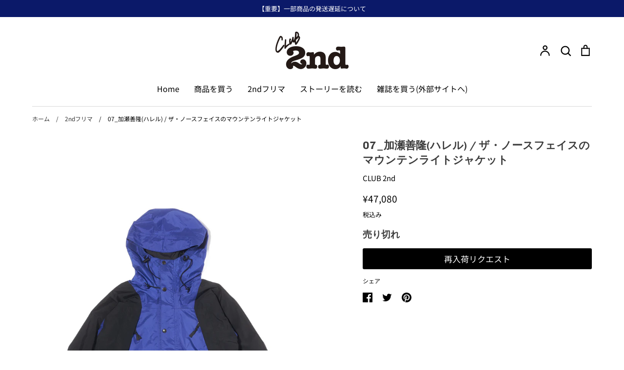

--- FILE ---
content_type: text/html; charset=utf-8
request_url: https://club-2nd.com/collections/2nd-flea-market/products/2nd-flea-market-mountain-jacket
body_size: 25108
content:
<!doctype html>
<html class="no-js supports-no-cookies" lang="ja">
<head>
  <!-- Expression 6.5.1 -->
  <meta charset="utf-8" />
<meta name="viewport" content="width=device-width,initial-scale=1.0" />
<meta http-equiv="X-UA-Compatible" content="IE=edge">

<link rel="preconnect" href="https://cdn.shopify.com" crossorigin>
<link rel="preconnect" href="https://fonts.shopify.com" crossorigin>
<link rel="preconnect" href="https://monorail-edge.shopifysvc.com"><link rel="preload" as="font" href="//club-2nd.com/cdn/fonts/noto_sans_japanese/notosansjapanese_n4.74a6927b879b930fdec4ab8bb6917103ae8bbca9.woff2" type="font/woff2" crossorigin><link rel="preload" as="font" href="//club-2nd.com/cdn/fonts/noto_sans_japanese/notosansjapanese_n4.74a6927b879b930fdec4ab8bb6917103ae8bbca9.woff2" type="font/woff2" crossorigin><link rel="preload" as="font" href="//club-2nd.com/cdn/fonts/chivo/chivo_n7.4d81c6f06c2ff78ed42169d6ec4aefa6d5cb0ff0.woff2" type="font/woff2" crossorigin><link rel="preload" as="font" href="//club-2nd.com/cdn/fonts/pacifico/pacifico_n4.70d15be9aa2255257fe626d87fbc1ed38436b047.woff2" type="font/woff2" crossorigin><link rel="preload" href="//club-2nd.com/cdn/shop/t/20/assets/vendor.min.js?v=103310743411896483601760435944" as="script">
<link rel="preload" href="//club-2nd.com/cdn/shop/t/20/assets/theme.js?v=11468119900258701371760435944" as="script"><link rel="canonical" href="https://club-2nd.com/products/2nd-flea-market-mountain-jacket" /><link rel="icon" href="//club-2nd.com/cdn/shop/files/2nd_favicon.001.png?crop=center&height=48&v=1665547138&width=48" type="image/png"><meta name="description" content="〈ザ ノースフェイス〉の90年代の名作ジャケット  近年、本国アメリカを中心に復刻モデルも展開されている人気モデルの［マウンテンライトジャケット］。元々は同ブランドの［マウンテンジャケット］の廉価版として1994年に生まれたジャケットです。微光沢のある、チープな質感は、オリジナルにしかない良さで、復刻では味わえません。腰を覆う長めの着丈もこのジャケットの特徴です。10年ほど前に仕入れの際に自分用に購入したのですが、サイズアウトしてしまい泣く泣くの出品です。 Profile加瀬善隆(ハレル) 世界各国のミリタリーアイテムが並ぶ、中目黒の古着店「ハレル」のオーナーを務める。自身も大のミリタリー好きとしても有名で、そのマニアックなセレクト">
<title>07_加瀬善隆(ハレル) / ザ・ノースフェイスのマウンテンライトジャケット
    
    
    
      &ndash; CLUB 2nd
    
</title>

  <meta property="og:site_name" content="CLUB 2nd">
<meta property="og:url" content="https://club-2nd.com/products/2nd-flea-market-mountain-jacket">
<meta property="og:title" content="07_加瀬善隆(ハレル) / ザ・ノースフェイスのマウンテンライトジャケット">
<meta property="og:type" content="product">
<meta property="og:description" content="〈ザ ノースフェイス〉の90年代の名作ジャケット  近年、本国アメリカを中心に復刻モデルも展開されている人気モデルの［マウンテンライトジャケット］。元々は同ブランドの［マウンテンジャケット］の廉価版として1994年に生まれたジャケットです。微光沢のある、チープな質感は、オリジナルにしかない良さで、復刻では味わえません。腰を覆う長めの着丈もこのジャケットの特徴です。10年ほど前に仕入れの際に自分用に購入したのですが、サイズアウトしてしまい泣く泣くの出品です。 Profile加瀬善隆(ハレル) 世界各国のミリタリーアイテムが並ぶ、中目黒の古着店「ハレル」のオーナーを務める。自身も大のミリタリー好きとしても有名で、そのマニアックなセレクト"><meta property="og:image" content="http://club-2nd.com/cdn/shop/files/10_7299d074-bd91-4595-a422-f8128c28df2f_1200x1200.png?v=1697100375">
  <meta property="og:image:secure_url" content="https://club-2nd.com/cdn/shop/files/10_7299d074-bd91-4595-a422-f8128c28df2f_1200x1200.png?v=1697100375">
  <meta property="og:image:width" content="2667">
  <meta property="og:image:height" content="4000"><meta property="og:price:amount" content="47,080">
  <meta property="og:price:currency" content="JPY"><meta name="twitter:site" content="@2ndweb"><meta name="twitter:card" content="summary_large_image">
<meta name="twitter:title" content="07_加瀬善隆(ハレル) / ザ・ノースフェイスのマウンテンライトジャケット">
<meta name="twitter:description" content="〈ザ ノースフェイス〉の90年代の名作ジャケット  近年、本国アメリカを中心に復刻モデルも展開されている人気モデルの［マウンテンライトジャケット］。元々は同ブランドの［マウンテンジャケット］の廉価版として1994年に生まれたジャケットです。微光沢のある、チープな質感は、オリジナルにしかない良さで、復刻では味わえません。腰を覆う長めの着丈もこのジャケットの特徴です。10年ほど前に仕入れの際に自分用に購入したのですが、サイズアウトしてしまい泣く泣くの出品です。 Profile加瀬善隆(ハレル) 世界各国のミリタリーアイテムが並ぶ、中目黒の古着店「ハレル」のオーナーを務める。自身も大のミリタリー好きとしても有名で、そのマニアックなセレクト">


<!-- Google Tag Manager -->
<script>(function(w,d,s,l,i){w[l]=w[l]||[];w[l].push({'gtm.start':
new Date().getTime(),event:'gtm.js'});var f=d.getElementsByTagName(s)[0],
j=d.createElement(s),dl=l!='dataLayer'?'&l='+l:'';j.async=true;j.src=
'https://www.googletagmanager.com/gtm.js?id='+i+dl;f.parentNode.insertBefore(j,f);
})(window,document,'script','dataLayer','GTM-K5MMDHR');</script>

<script>(function(w,d,s,l,i){w[l]=w[l]||[];w[l].push({'gtm.start':
new Date().getTime(),event:'gtm.js'});var f=d.getElementsByTagName(s)[0],
j=d.createElement(s),dl=l!='dataLayer'?'&l='+l:'';j.async=true;j.src=
'https://www.googletagmanager.com/gtm.js?id='+i+dl;f.parentNode.insertBefore(j,f);
})(window,document,'script','dataLayer','GTM-57F43K2');</script>
<!-- End Google Tag Manager --><style>
    @font-face {
  font-family: Pacifico;
  font-weight: 400;
  font-style: normal;
  font-display: fallback;
  src: url("//club-2nd.com/cdn/fonts/pacifico/pacifico_n4.70d15be9aa2255257fe626d87fbc1ed38436b047.woff2") format("woff2"),
       url("//club-2nd.com/cdn/fonts/pacifico/pacifico_n4.a3007cff6385e4e75c208a720cd121ff3558d293.woff") format("woff");
}

    @font-face {
  font-family: "Noto Sans Japanese";
  font-weight: 400;
  font-style: normal;
  font-display: fallback;
  src: url("//club-2nd.com/cdn/fonts/noto_sans_japanese/notosansjapanese_n4.74a6927b879b930fdec4ab8bb6917103ae8bbca9.woff2") format("woff2"),
       url("//club-2nd.com/cdn/fonts/noto_sans_japanese/notosansjapanese_n4.15630f5c60bcf9ed7de2df9484ab75ddd007c8e2.woff") format("woff");
}

    @font-face {
  font-family: "Noto Sans Japanese";
  font-weight: 500;
  font-style: normal;
  font-display: fallback;
  src: url("//club-2nd.com/cdn/fonts/noto_sans_japanese/notosansjapanese_n5.a1e978aad0e9144c0f0306d9ef6b2aa3e7a325ad.woff2") format("woff2"),
       url("//club-2nd.com/cdn/fonts/noto_sans_japanese/notosansjapanese_n5.c4a324dae2ef31aa5d8845f82138a71765d32f37.woff") format("woff");
}

    @font-face {
  font-family: "Noto Sans Japanese";
  font-weight: 700;
  font-style: normal;
  font-display: fallback;
  src: url("//club-2nd.com/cdn/fonts/noto_sans_japanese/notosansjapanese_n7.1abda075dc6bf08053b865d23e5712ef6cfa899b.woff2") format("woff2"),
       url("//club-2nd.com/cdn/fonts/noto_sans_japanese/notosansjapanese_n7.aa2be2df2112f4742b97ac4fa9dca5bb760e3ab4.woff") format("woff");
}

    
    
    @font-face {
  font-family: Chivo;
  font-weight: 700;
  font-style: normal;
  font-display: fallback;
  src: url("//club-2nd.com/cdn/fonts/chivo/chivo_n7.4d81c6f06c2ff78ed42169d6ec4aefa6d5cb0ff0.woff2") format("woff2"),
       url("//club-2nd.com/cdn/fonts/chivo/chivo_n7.a0e879417e089c259360eefc0ac3a3c8ea4e2830.woff") format("woff");
}

    @font-face {
  font-family: "Noto Sans Japanese";
  font-weight: 400;
  font-style: normal;
  font-display: fallback;
  src: url("//club-2nd.com/cdn/fonts/noto_sans_japanese/notosansjapanese_n4.74a6927b879b930fdec4ab8bb6917103ae8bbca9.woff2") format("woff2"),
       url("//club-2nd.com/cdn/fonts/noto_sans_japanese/notosansjapanese_n4.15630f5c60bcf9ed7de2df9484ab75ddd007c8e2.woff") format("woff");
}

  </style>

  <link href="//club-2nd.com/cdn/shop/t/20/assets/styles.css?v=149295257353661328311760436639" rel="stylesheet" type="text/css" media="all" />

  <script>
    document.documentElement.className = document.documentElement.className.replace('no-js', 'js');
    window.theme = window.theme || {};
    window.slate = window.slate || {};

    
    theme.moneyFormatWithCodePreference = "¥{{amount_no_decimals}}";
    

    theme.moneyFormat = "¥{{amount_no_decimals}}";
    theme.strings = {
      addToCart: "カートに追加する",
      soldOut: "Sold Out",
      unavailable: "利用できません",
      addressError: "Error looking up that address",
      addressNoResults: "No results for that address",
      addressQueryLimit: "You have exceeded the Google API usage limit. Consider upgrading to a \u003ca href=\"https:\/\/developers.google.com\/maps\/premium\/usage-limits\"\u003ePremium Plan\u003c\/a\u003e.",
      authError: "There was a problem authenticating your Google Maps API Key.",
      addingToCart: "追加する",
      addedToCart: "追加",
      goToCart: "カートに移動",
      cart: "カート",
      cartTermsNotChecked: "利用規約に同意する",
      quantityTooHigh: "I18n Error: Missing interpolation value \u0026quot;quantitiy\u0026quot; for \u0026quot;カートに {{ quantitiy }} 個入っています\u0026quot;",
      unitPriceSeparator: " \/ ",
      searchResultsPages: "ページ",
      searchResultsViewAll: "全ての結果を表示",
      searchResultsNoResults: "検索結果がありません",
      previous: "戻る",
      next: "次へ",
      cart_shipping_calculator_hide_calculator: "非表示にする",
      cart_shipping_calculator_title: "送料",
      cart_general_hide_note: "備考欄を非表示にする",
      cart_general_show_note: "備考欄を表示する",
      inventoryNotice: "[[ quantity ]] 個在庫あり",
      imageSlider: "イメージスライダー"
    };
    theme.routes = {
      account_addresses_url: '/account/addresses',
      search_url: '/search',
      cart_url: '/cart',
      cart_add_url: '/cart/add',
      cart_change_url: '/cart/change'
    };
    theme.settings = {
      dynamicQtyOpts: true
    };
  </script><script src="//club-2nd.com/cdn/shop/t/20/assets/vendor.min.js?v=103310743411896483601760435944" defer="defer"></script>
  <script src="//club-2nd.com/cdn/shop/t/20/assets/theme.js?v=11468119900258701371760435944" defer="defer"></script>

  <script type="text/javascript">
    (function(c,l,a,r,i,t,y){
        c[a]=c[a]||function(){(c[a].q=c[a].q||[]).push(arguments)};
        t=l.createElement(r);t.async=1;t.src="https://www.clarity.ms/tag/"+i;
        y=l.getElementsByTagName(r)[0];y.parentNode.insertBefore(t,y);
    })(window, document, "clarity", "script", "hffl34ovyj");
</script>
  
  <script>window.performance && window.performance.mark && window.performance.mark('shopify.content_for_header.start');</script><meta name="facebook-domain-verification" content="6sboolo6ipzwpkcpe7ftc5oz242k7z">
<meta name="google-site-verification" content="kPTjxv_wuzfRM3k6a6mnHNuNL5WtpZXaVeGBlEMpnSA">
<meta id="shopify-digital-wallet" name="shopify-digital-wallet" content="/51234930877/digital_wallets/dialog">
<link rel="alternate" type="application/json+oembed" href="https://club-2nd.com/products/2nd-flea-market-mountain-jacket.oembed">
<script async="async" src="/checkouts/internal/preloads.js?locale=ja-JP"></script>
<script id="shopify-features" type="application/json">{"accessToken":"1fc41f667b558a7da1a535720122b8cf","betas":["rich-media-storefront-analytics"],"domain":"club-2nd.com","predictiveSearch":false,"shopId":51234930877,"locale":"ja"}</script>
<script>var Shopify = Shopify || {};
Shopify.shop = "club-2nd.myshopify.com";
Shopify.locale = "ja";
Shopify.currency = {"active":"JPY","rate":"1.0"};
Shopify.country = "JP";
Shopify.theme = {"name":"Expression【ヘリテージブックストア公開後切り替え】","id":148779303101,"schema_name":"Expression","schema_version":"6.5.1","theme_store_id":230,"role":"main"};
Shopify.theme.handle = "null";
Shopify.theme.style = {"id":null,"handle":null};
Shopify.cdnHost = "club-2nd.com/cdn";
Shopify.routes = Shopify.routes || {};
Shopify.routes.root = "/";</script>
<script type="module">!function(o){(o.Shopify=o.Shopify||{}).modules=!0}(window);</script>
<script>!function(o){function n(){var o=[];function n(){o.push(Array.prototype.slice.apply(arguments))}return n.q=o,n}var t=o.Shopify=o.Shopify||{};t.loadFeatures=n(),t.autoloadFeatures=n()}(window);</script>
<script id="shop-js-analytics" type="application/json">{"pageType":"product"}</script>
<script defer="defer" async type="module" src="//club-2nd.com/cdn/shopifycloud/shop-js/modules/v2/client.init-shop-cart-sync_CSE-8ASR.ja.esm.js"></script>
<script defer="defer" async type="module" src="//club-2nd.com/cdn/shopifycloud/shop-js/modules/v2/chunk.common_DDD8GOhs.esm.js"></script>
<script defer="defer" async type="module" src="//club-2nd.com/cdn/shopifycloud/shop-js/modules/v2/chunk.modal_B6JNj9sU.esm.js"></script>
<script type="module">
  await import("//club-2nd.com/cdn/shopifycloud/shop-js/modules/v2/client.init-shop-cart-sync_CSE-8ASR.ja.esm.js");
await import("//club-2nd.com/cdn/shopifycloud/shop-js/modules/v2/chunk.common_DDD8GOhs.esm.js");
await import("//club-2nd.com/cdn/shopifycloud/shop-js/modules/v2/chunk.modal_B6JNj9sU.esm.js");

  window.Shopify.SignInWithShop?.initShopCartSync?.({"fedCMEnabled":true,"windoidEnabled":true});

</script>
<script>(function() {
  var isLoaded = false;
  function asyncLoad() {
    if (isLoaded) return;
    isLoaded = true;
    var urls = ["https:\/\/cdn.nfcube.com\/instafeed-669aa340da93bb6a8d35c96871527d02.js?shop=club-2nd.myshopify.com","https:\/\/scripttags.jst.ai\/shopify_justuno_51234930877_19d764b0-df44-11ed-8c6c-619441a671ac.js?shop=club-2nd.myshopify.com","https:\/\/documents-app.mixlogue.jp\/scripts\/ue87f9sf8e7rd.min.js?shop=club-2nd.myshopify.com","https:\/\/s1.staq-cdn.com\/grow\/api\/js\/51234930877\/main.js?sId=51234930877\u0026v=7LCYP2A4XC4GLHFAIYVMXSC2\u0026shop=club-2nd.myshopify.com"];
    for (var i = 0; i < urls.length; i++) {
      var s = document.createElement('script');
      s.type = 'text/javascript';
      s.async = true;
      s.src = urls[i];
      var x = document.getElementsByTagName('script')[0];
      x.parentNode.insertBefore(s, x);
    }
  };
  if(window.attachEvent) {
    window.attachEvent('onload', asyncLoad);
  } else {
    window.addEventListener('load', asyncLoad, false);
  }
})();</script>
<script id="__st">var __st={"a":51234930877,"offset":32400,"reqid":"d73b8e6c-f47e-4271-8311-18431a46ffd8-1769915226","pageurl":"club-2nd.com\/collections\/2nd-flea-market\/products\/2nd-flea-market-mountain-jacket","u":"793ad91978d9","p":"product","rtyp":"product","rid":7519022481597};</script>
<script>window.ShopifyPaypalV4VisibilityTracking = true;</script>
<script id="captcha-bootstrap">!function(){'use strict';const t='contact',e='account',n='new_comment',o=[[t,t],['blogs',n],['comments',n],[t,'customer']],c=[[e,'customer_login'],[e,'guest_login'],[e,'recover_customer_password'],[e,'create_customer']],r=t=>t.map((([t,e])=>`form[action*='/${t}']:not([data-nocaptcha='true']) input[name='form_type'][value='${e}']`)).join(','),a=t=>()=>t?[...document.querySelectorAll(t)].map((t=>t.form)):[];function s(){const t=[...o],e=r(t);return a(e)}const i='password',u='form_key',d=['recaptcha-v3-token','g-recaptcha-response','h-captcha-response',i],f=()=>{try{return window.sessionStorage}catch{return}},m='__shopify_v',_=t=>t.elements[u];function p(t,e,n=!1){try{const o=window.sessionStorage,c=JSON.parse(o.getItem(e)),{data:r}=function(t){const{data:e,action:n}=t;return t[m]||n?{data:e,action:n}:{data:t,action:n}}(c);for(const[e,n]of Object.entries(r))t.elements[e]&&(t.elements[e].value=n);n&&o.removeItem(e)}catch(o){console.error('form repopulation failed',{error:o})}}const l='form_type',E='cptcha';function T(t){t.dataset[E]=!0}const w=window,h=w.document,L='Shopify',v='ce_forms',y='captcha';let A=!1;((t,e)=>{const n=(g='f06e6c50-85a8-45c8-87d0-21a2b65856fe',I='https://cdn.shopify.com/shopifycloud/storefront-forms-hcaptcha/ce_storefront_forms_captcha_hcaptcha.v1.5.2.iife.js',D={infoText:'hCaptchaによる保護',privacyText:'プライバシー',termsText:'利用規約'},(t,e,n)=>{const o=w[L][v],c=o.bindForm;if(c)return c(t,g,e,D).then(n);var r;o.q.push([[t,g,e,D],n]),r=I,A||(h.body.append(Object.assign(h.createElement('script'),{id:'captcha-provider',async:!0,src:r})),A=!0)});var g,I,D;w[L]=w[L]||{},w[L][v]=w[L][v]||{},w[L][v].q=[],w[L][y]=w[L][y]||{},w[L][y].protect=function(t,e){n(t,void 0,e),T(t)},Object.freeze(w[L][y]),function(t,e,n,w,h,L){const[v,y,A,g]=function(t,e,n){const i=e?o:[],u=t?c:[],d=[...i,...u],f=r(d),m=r(i),_=r(d.filter((([t,e])=>n.includes(e))));return[a(f),a(m),a(_),s()]}(w,h,L),I=t=>{const e=t.target;return e instanceof HTMLFormElement?e:e&&e.form},D=t=>v().includes(t);t.addEventListener('submit',(t=>{const e=I(t);if(!e)return;const n=D(e)&&!e.dataset.hcaptchaBound&&!e.dataset.recaptchaBound,o=_(e),c=g().includes(e)&&(!o||!o.value);(n||c)&&t.preventDefault(),c&&!n&&(function(t){try{if(!f())return;!function(t){const e=f();if(!e)return;const n=_(t);if(!n)return;const o=n.value;o&&e.removeItem(o)}(t);const e=Array.from(Array(32),(()=>Math.random().toString(36)[2])).join('');!function(t,e){_(t)||t.append(Object.assign(document.createElement('input'),{type:'hidden',name:u})),t.elements[u].value=e}(t,e),function(t,e){const n=f();if(!n)return;const o=[...t.querySelectorAll(`input[type='${i}']`)].map((({name:t})=>t)),c=[...d,...o],r={};for(const[a,s]of new FormData(t).entries())c.includes(a)||(r[a]=s);n.setItem(e,JSON.stringify({[m]:1,action:t.action,data:r}))}(t,e)}catch(e){console.error('failed to persist form',e)}}(e),e.submit())}));const S=(t,e)=>{t&&!t.dataset[E]&&(n(t,e.some((e=>e===t))),T(t))};for(const o of['focusin','change'])t.addEventListener(o,(t=>{const e=I(t);D(e)&&S(e,y())}));const B=e.get('form_key'),M=e.get(l),P=B&&M;t.addEventListener('DOMContentLoaded',(()=>{const t=y();if(P)for(const e of t)e.elements[l].value===M&&p(e,B);[...new Set([...A(),...v().filter((t=>'true'===t.dataset.shopifyCaptcha))])].forEach((e=>S(e,t)))}))}(h,new URLSearchParams(w.location.search),n,t,e,['guest_login'])})(!0,!0)}();</script>
<script integrity="sha256-4kQ18oKyAcykRKYeNunJcIwy7WH5gtpwJnB7kiuLZ1E=" data-source-attribution="shopify.loadfeatures" defer="defer" src="//club-2nd.com/cdn/shopifycloud/storefront/assets/storefront/load_feature-a0a9edcb.js" crossorigin="anonymous"></script>
<script data-source-attribution="shopify.dynamic_checkout.dynamic.init">var Shopify=Shopify||{};Shopify.PaymentButton=Shopify.PaymentButton||{isStorefrontPortableWallets:!0,init:function(){window.Shopify.PaymentButton.init=function(){};var t=document.createElement("script");t.src="https://club-2nd.com/cdn/shopifycloud/portable-wallets/latest/portable-wallets.ja.js",t.type="module",document.head.appendChild(t)}};
</script>
<script data-source-attribution="shopify.dynamic_checkout.buyer_consent">
  function portableWalletsHideBuyerConsent(e){var t=document.getElementById("shopify-buyer-consent"),n=document.getElementById("shopify-subscription-policy-button");t&&n&&(t.classList.add("hidden"),t.setAttribute("aria-hidden","true"),n.removeEventListener("click",e))}function portableWalletsShowBuyerConsent(e){var t=document.getElementById("shopify-buyer-consent"),n=document.getElementById("shopify-subscription-policy-button");t&&n&&(t.classList.remove("hidden"),t.removeAttribute("aria-hidden"),n.addEventListener("click",e))}window.Shopify?.PaymentButton&&(window.Shopify.PaymentButton.hideBuyerConsent=portableWalletsHideBuyerConsent,window.Shopify.PaymentButton.showBuyerConsent=portableWalletsShowBuyerConsent);
</script>
<script data-source-attribution="shopify.dynamic_checkout.cart.bootstrap">document.addEventListener("DOMContentLoaded",(function(){function t(){return document.querySelector("shopify-accelerated-checkout-cart, shopify-accelerated-checkout")}if(t())Shopify.PaymentButton.init();else{new MutationObserver((function(e,n){t()&&(Shopify.PaymentButton.init(),n.disconnect())})).observe(document.body,{childList:!0,subtree:!0})}}));
</script>
<script id="sections-script" data-sections="product-recommendations" defer="defer" src="//club-2nd.com/cdn/shop/t/20/compiled_assets/scripts.js?v=5672"></script>
<script>window.performance && window.performance.mark && window.performance.mark('shopify.content_for_header.end');</script>

<link href="https://monorail-edge.shopifysvc.com" rel="dns-prefetch">
<script>(function(){if ("sendBeacon" in navigator && "performance" in window) {try {var session_token_from_headers = performance.getEntriesByType('navigation')[0].serverTiming.find(x => x.name == '_s').description;} catch {var session_token_from_headers = undefined;}var session_cookie_matches = document.cookie.match(/_shopify_s=([^;]*)/);var session_token_from_cookie = session_cookie_matches && session_cookie_matches.length === 2 ? session_cookie_matches[1] : "";var session_token = session_token_from_headers || session_token_from_cookie || "";function handle_abandonment_event(e) {var entries = performance.getEntries().filter(function(entry) {return /monorail-edge.shopifysvc.com/.test(entry.name);});if (!window.abandonment_tracked && entries.length === 0) {window.abandonment_tracked = true;var currentMs = Date.now();var navigation_start = performance.timing.navigationStart;var payload = {shop_id: 51234930877,url: window.location.href,navigation_start,duration: currentMs - navigation_start,session_token,page_type: "product"};window.navigator.sendBeacon("https://monorail-edge.shopifysvc.com/v1/produce", JSON.stringify({schema_id: "online_store_buyer_site_abandonment/1.1",payload: payload,metadata: {event_created_at_ms: currentMs,event_sent_at_ms: currentMs}}));}}window.addEventListener('pagehide', handle_abandonment_event);}}());</script>
<script id="web-pixels-manager-setup">(function e(e,d,r,n,o){if(void 0===o&&(o={}),!Boolean(null===(a=null===(i=window.Shopify)||void 0===i?void 0:i.analytics)||void 0===a?void 0:a.replayQueue)){var i,a;window.Shopify=window.Shopify||{};var t=window.Shopify;t.analytics=t.analytics||{};var s=t.analytics;s.replayQueue=[],s.publish=function(e,d,r){return s.replayQueue.push([e,d,r]),!0};try{self.performance.mark("wpm:start")}catch(e){}var l=function(){var e={modern:/Edge?\/(1{2}[4-9]|1[2-9]\d|[2-9]\d{2}|\d{4,})\.\d+(\.\d+|)|Firefox\/(1{2}[4-9]|1[2-9]\d|[2-9]\d{2}|\d{4,})\.\d+(\.\d+|)|Chrom(ium|e)\/(9{2}|\d{3,})\.\d+(\.\d+|)|(Maci|X1{2}).+ Version\/(15\.\d+|(1[6-9]|[2-9]\d|\d{3,})\.\d+)([,.]\d+|)( \(\w+\)|)( Mobile\/\w+|) Safari\/|Chrome.+OPR\/(9{2}|\d{3,})\.\d+\.\d+|(CPU[ +]OS|iPhone[ +]OS|CPU[ +]iPhone|CPU IPhone OS|CPU iPad OS)[ +]+(15[._]\d+|(1[6-9]|[2-9]\d|\d{3,})[._]\d+)([._]\d+|)|Android:?[ /-](13[3-9]|1[4-9]\d|[2-9]\d{2}|\d{4,})(\.\d+|)(\.\d+|)|Android.+Firefox\/(13[5-9]|1[4-9]\d|[2-9]\d{2}|\d{4,})\.\d+(\.\d+|)|Android.+Chrom(ium|e)\/(13[3-9]|1[4-9]\d|[2-9]\d{2}|\d{4,})\.\d+(\.\d+|)|SamsungBrowser\/([2-9]\d|\d{3,})\.\d+/,legacy:/Edge?\/(1[6-9]|[2-9]\d|\d{3,})\.\d+(\.\d+|)|Firefox\/(5[4-9]|[6-9]\d|\d{3,})\.\d+(\.\d+|)|Chrom(ium|e)\/(5[1-9]|[6-9]\d|\d{3,})\.\d+(\.\d+|)([\d.]+$|.*Safari\/(?![\d.]+ Edge\/[\d.]+$))|(Maci|X1{2}).+ Version\/(10\.\d+|(1[1-9]|[2-9]\d|\d{3,})\.\d+)([,.]\d+|)( \(\w+\)|)( Mobile\/\w+|) Safari\/|Chrome.+OPR\/(3[89]|[4-9]\d|\d{3,})\.\d+\.\d+|(CPU[ +]OS|iPhone[ +]OS|CPU[ +]iPhone|CPU IPhone OS|CPU iPad OS)[ +]+(10[._]\d+|(1[1-9]|[2-9]\d|\d{3,})[._]\d+)([._]\d+|)|Android:?[ /-](13[3-9]|1[4-9]\d|[2-9]\d{2}|\d{4,})(\.\d+|)(\.\d+|)|Mobile Safari.+OPR\/([89]\d|\d{3,})\.\d+\.\d+|Android.+Firefox\/(13[5-9]|1[4-9]\d|[2-9]\d{2}|\d{4,})\.\d+(\.\d+|)|Android.+Chrom(ium|e)\/(13[3-9]|1[4-9]\d|[2-9]\d{2}|\d{4,})\.\d+(\.\d+|)|Android.+(UC? ?Browser|UCWEB|U3)[ /]?(15\.([5-9]|\d{2,})|(1[6-9]|[2-9]\d|\d{3,})\.\d+)\.\d+|SamsungBrowser\/(5\.\d+|([6-9]|\d{2,})\.\d+)|Android.+MQ{2}Browser\/(14(\.(9|\d{2,})|)|(1[5-9]|[2-9]\d|\d{3,})(\.\d+|))(\.\d+|)|K[Aa][Ii]OS\/(3\.\d+|([4-9]|\d{2,})\.\d+)(\.\d+|)/},d=e.modern,r=e.legacy,n=navigator.userAgent;return n.match(d)?"modern":n.match(r)?"legacy":"unknown"}(),u="modern"===l?"modern":"legacy",c=(null!=n?n:{modern:"",legacy:""})[u],f=function(e){return[e.baseUrl,"/wpm","/b",e.hashVersion,"modern"===e.buildTarget?"m":"l",".js"].join("")}({baseUrl:d,hashVersion:r,buildTarget:u}),m=function(e){var d=e.version,r=e.bundleTarget,n=e.surface,o=e.pageUrl,i=e.monorailEndpoint;return{emit:function(e){var a=e.status,t=e.errorMsg,s=(new Date).getTime(),l=JSON.stringify({metadata:{event_sent_at_ms:s},events:[{schema_id:"web_pixels_manager_load/3.1",payload:{version:d,bundle_target:r,page_url:o,status:a,surface:n,error_msg:t},metadata:{event_created_at_ms:s}}]});if(!i)return console&&console.warn&&console.warn("[Web Pixels Manager] No Monorail endpoint provided, skipping logging."),!1;try{return self.navigator.sendBeacon.bind(self.navigator)(i,l)}catch(e){}var u=new XMLHttpRequest;try{return u.open("POST",i,!0),u.setRequestHeader("Content-Type","text/plain"),u.send(l),!0}catch(e){return console&&console.warn&&console.warn("[Web Pixels Manager] Got an unhandled error while logging to Monorail."),!1}}}}({version:r,bundleTarget:l,surface:e.surface,pageUrl:self.location.href,monorailEndpoint:e.monorailEndpoint});try{o.browserTarget=l,function(e){var d=e.src,r=e.async,n=void 0===r||r,o=e.onload,i=e.onerror,a=e.sri,t=e.scriptDataAttributes,s=void 0===t?{}:t,l=document.createElement("script"),u=document.querySelector("head"),c=document.querySelector("body");if(l.async=n,l.src=d,a&&(l.integrity=a,l.crossOrigin="anonymous"),s)for(var f in s)if(Object.prototype.hasOwnProperty.call(s,f))try{l.dataset[f]=s[f]}catch(e){}if(o&&l.addEventListener("load",o),i&&l.addEventListener("error",i),u)u.appendChild(l);else{if(!c)throw new Error("Did not find a head or body element to append the script");c.appendChild(l)}}({src:f,async:!0,onload:function(){if(!function(){var e,d;return Boolean(null===(d=null===(e=window.Shopify)||void 0===e?void 0:e.analytics)||void 0===d?void 0:d.initialized)}()){var d=window.webPixelsManager.init(e)||void 0;if(d){var r=window.Shopify.analytics;r.replayQueue.forEach((function(e){var r=e[0],n=e[1],o=e[2];d.publishCustomEvent(r,n,o)})),r.replayQueue=[],r.publish=d.publishCustomEvent,r.visitor=d.visitor,r.initialized=!0}}},onerror:function(){return m.emit({status:"failed",errorMsg:"".concat(f," has failed to load")})},sri:function(e){var d=/^sha384-[A-Za-z0-9+/=]+$/;return"string"==typeof e&&d.test(e)}(c)?c:"",scriptDataAttributes:o}),m.emit({status:"loading"})}catch(e){m.emit({status:"failed",errorMsg:(null==e?void 0:e.message)||"Unknown error"})}}})({shopId: 51234930877,storefrontBaseUrl: "https://club-2nd.com",extensionsBaseUrl: "https://extensions.shopifycdn.com/cdn/shopifycloud/web-pixels-manager",monorailEndpoint: "https://monorail-edge.shopifysvc.com/unstable/produce_batch",surface: "storefront-renderer",enabledBetaFlags: ["2dca8a86"],webPixelsConfigList: [{"id":"1170309309","configuration":"{\"projectId\":\"hffl34ovyj\"}","eventPayloadVersion":"v1","runtimeContext":"STRICT","scriptVersion":"cf1781658ed156031118fc4bbc2ed159","type":"APP","apiClientId":240074326017,"privacyPurposes":[],"capabilities":["advanced_dom_events"],"dataSharingAdjustments":{"protectedCustomerApprovalScopes":["read_customer_personal_data"]}},{"id":"517963965","configuration":"{\"config\":\"{\\\"pixel_id\\\":\\\"G-EFLNMBK8JB\\\",\\\"target_country\\\":\\\"JP\\\",\\\"gtag_events\\\":[{\\\"type\\\":\\\"search\\\",\\\"action_label\\\":[\\\"G-EFLNMBK8JB\\\",\\\"AW-366425148\\\/aGFCCNSrq_0CELzo3K4B\\\"]},{\\\"type\\\":\\\"begin_checkout\\\",\\\"action_label\\\":[\\\"G-EFLNMBK8JB\\\",\\\"AW-366425148\\\/DXkhCNGrq_0CELzo3K4B\\\"]},{\\\"type\\\":\\\"view_item\\\",\\\"action_label\\\":[\\\"G-EFLNMBK8JB\\\",\\\"AW-366425148\\\/sqoFCMurq_0CELzo3K4B\\\",\\\"MC-K27VGDGC3G\\\"]},{\\\"type\\\":\\\"purchase\\\",\\\"action_label\\\":[\\\"G-EFLNMBK8JB\\\",\\\"AW-366425148\\\/8u9ICMirq_0CELzo3K4B\\\",\\\"MC-K27VGDGC3G\\\"]},{\\\"type\\\":\\\"page_view\\\",\\\"action_label\\\":[\\\"G-EFLNMBK8JB\\\",\\\"AW-366425148\\\/oiDiCM2qq_0CELzo3K4B\\\",\\\"MC-K27VGDGC3G\\\"]},{\\\"type\\\":\\\"add_payment_info\\\",\\\"action_label\\\":[\\\"G-EFLNMBK8JB\\\",\\\"AW-366425148\\\/cqgwCNerq_0CELzo3K4B\\\"]},{\\\"type\\\":\\\"add_to_cart\\\",\\\"action_label\\\":[\\\"G-EFLNMBK8JB\\\",\\\"AW-366425148\\\/DewkCM6rq_0CELzo3K4B\\\"]}],\\\"enable_monitoring_mode\\\":false}\"}","eventPayloadVersion":"v1","runtimeContext":"OPEN","scriptVersion":"b2a88bafab3e21179ed38636efcd8a93","type":"APP","apiClientId":1780363,"privacyPurposes":[],"dataSharingAdjustments":{"protectedCustomerApprovalScopes":["read_customer_address","read_customer_email","read_customer_name","read_customer_personal_data","read_customer_phone"]}},{"id":"138281149","configuration":"{\"pixel_id\":\"182122154096035\",\"pixel_type\":\"facebook_pixel\",\"metaapp_system_user_token\":\"-\"}","eventPayloadVersion":"v1","runtimeContext":"OPEN","scriptVersion":"ca16bc87fe92b6042fbaa3acc2fbdaa6","type":"APP","apiClientId":2329312,"privacyPurposes":["ANALYTICS","MARKETING","SALE_OF_DATA"],"dataSharingAdjustments":{"protectedCustomerApprovalScopes":["read_customer_address","read_customer_email","read_customer_name","read_customer_personal_data","read_customer_phone"]}},{"id":"shopify-app-pixel","configuration":"{}","eventPayloadVersion":"v1","runtimeContext":"STRICT","scriptVersion":"0450","apiClientId":"shopify-pixel","type":"APP","privacyPurposes":["ANALYTICS","MARKETING"]},{"id":"shopify-custom-pixel","eventPayloadVersion":"v1","runtimeContext":"LAX","scriptVersion":"0450","apiClientId":"shopify-pixel","type":"CUSTOM","privacyPurposes":["ANALYTICS","MARKETING"]}],isMerchantRequest: false,initData: {"shop":{"name":"CLUB 2nd","paymentSettings":{"currencyCode":"JPY"},"myshopifyDomain":"club-2nd.myshopify.com","countryCode":"JP","storefrontUrl":"https:\/\/club-2nd.com"},"customer":null,"cart":null,"checkout":null,"productVariants":[{"price":{"amount":47080.0,"currencyCode":"JPY"},"product":{"title":"07_加瀬善隆(ハレル) \/ ザ・ノースフェイスのマウンテンライトジャケット","vendor":"CLUB 2nd","id":"7519022481597","untranslatedTitle":"07_加瀬善隆(ハレル) \/ ザ・ノースフェイスのマウンテンライトジャケット","url":"\/products\/2nd-flea-market-mountain-jacket","type":"2ndフリマ"},"id":"43081357820093","image":{"src":"\/\/club-2nd.com\/cdn\/shop\/files\/10_7299d074-bd91-4595-a422-f8128c28df2f.png?v=1697100375"},"sku":"HESECFAFM000070000","title":"Default Title","untranslatedTitle":"Default Title"}],"purchasingCompany":null},},"https://club-2nd.com/cdn","1d2a099fw23dfb22ep557258f5m7a2edbae",{"modern":"","legacy":""},{"shopId":"51234930877","storefrontBaseUrl":"https:\/\/club-2nd.com","extensionBaseUrl":"https:\/\/extensions.shopifycdn.com\/cdn\/shopifycloud\/web-pixels-manager","surface":"storefront-renderer","enabledBetaFlags":"[\"2dca8a86\"]","isMerchantRequest":"false","hashVersion":"1d2a099fw23dfb22ep557258f5m7a2edbae","publish":"custom","events":"[[\"page_viewed\",{}],[\"product_viewed\",{\"productVariant\":{\"price\":{\"amount\":47080.0,\"currencyCode\":\"JPY\"},\"product\":{\"title\":\"07_加瀬善隆(ハレル) \/ ザ・ノースフェイスのマウンテンライトジャケット\",\"vendor\":\"CLUB 2nd\",\"id\":\"7519022481597\",\"untranslatedTitle\":\"07_加瀬善隆(ハレル) \/ ザ・ノースフェイスのマウンテンライトジャケット\",\"url\":\"\/products\/2nd-flea-market-mountain-jacket\",\"type\":\"2ndフリマ\"},\"id\":\"43081357820093\",\"image\":{\"src\":\"\/\/club-2nd.com\/cdn\/shop\/files\/10_7299d074-bd91-4595-a422-f8128c28df2f.png?v=1697100375\"},\"sku\":\"HESECFAFM000070000\",\"title\":\"Default Title\",\"untranslatedTitle\":\"Default Title\"}}]]"});</script><script>
  window.ShopifyAnalytics = window.ShopifyAnalytics || {};
  window.ShopifyAnalytics.meta = window.ShopifyAnalytics.meta || {};
  window.ShopifyAnalytics.meta.currency = 'JPY';
  var meta = {"product":{"id":7519022481597,"gid":"gid:\/\/shopify\/Product\/7519022481597","vendor":"CLUB 2nd","type":"2ndフリマ","handle":"2nd-flea-market-mountain-jacket","variants":[{"id":43081357820093,"price":4708000,"name":"07_加瀬善隆(ハレル) \/ ザ・ノースフェイスのマウンテンライトジャケット","public_title":null,"sku":"HESECFAFM000070000"}],"remote":false},"page":{"pageType":"product","resourceType":"product","resourceId":7519022481597,"requestId":"d73b8e6c-f47e-4271-8311-18431a46ffd8-1769915226"}};
  for (var attr in meta) {
    window.ShopifyAnalytics.meta[attr] = meta[attr];
  }
</script>
<script class="analytics">
  (function () {
    var customDocumentWrite = function(content) {
      var jquery = null;

      if (window.jQuery) {
        jquery = window.jQuery;
      } else if (window.Checkout && window.Checkout.$) {
        jquery = window.Checkout.$;
      }

      if (jquery) {
        jquery('body').append(content);
      }
    };

    var hasLoggedConversion = function(token) {
      if (token) {
        return document.cookie.indexOf('loggedConversion=' + token) !== -1;
      }
      return false;
    }

    var setCookieIfConversion = function(token) {
      if (token) {
        var twoMonthsFromNow = new Date(Date.now());
        twoMonthsFromNow.setMonth(twoMonthsFromNow.getMonth() + 2);

        document.cookie = 'loggedConversion=' + token + '; expires=' + twoMonthsFromNow;
      }
    }

    var trekkie = window.ShopifyAnalytics.lib = window.trekkie = window.trekkie || [];
    if (trekkie.integrations) {
      return;
    }
    trekkie.methods = [
      'identify',
      'page',
      'ready',
      'track',
      'trackForm',
      'trackLink'
    ];
    trekkie.factory = function(method) {
      return function() {
        var args = Array.prototype.slice.call(arguments);
        args.unshift(method);
        trekkie.push(args);
        return trekkie;
      };
    };
    for (var i = 0; i < trekkie.methods.length; i++) {
      var key = trekkie.methods[i];
      trekkie[key] = trekkie.factory(key);
    }
    trekkie.load = function(config) {
      trekkie.config = config || {};
      trekkie.config.initialDocumentCookie = document.cookie;
      var first = document.getElementsByTagName('script')[0];
      var script = document.createElement('script');
      script.type = 'text/javascript';
      script.onerror = function(e) {
        var scriptFallback = document.createElement('script');
        scriptFallback.type = 'text/javascript';
        scriptFallback.onerror = function(error) {
                var Monorail = {
      produce: function produce(monorailDomain, schemaId, payload) {
        var currentMs = new Date().getTime();
        var event = {
          schema_id: schemaId,
          payload: payload,
          metadata: {
            event_created_at_ms: currentMs,
            event_sent_at_ms: currentMs
          }
        };
        return Monorail.sendRequest("https://" + monorailDomain + "/v1/produce", JSON.stringify(event));
      },
      sendRequest: function sendRequest(endpointUrl, payload) {
        // Try the sendBeacon API
        if (window && window.navigator && typeof window.navigator.sendBeacon === 'function' && typeof window.Blob === 'function' && !Monorail.isIos12()) {
          var blobData = new window.Blob([payload], {
            type: 'text/plain'
          });

          if (window.navigator.sendBeacon(endpointUrl, blobData)) {
            return true;
          } // sendBeacon was not successful

        } // XHR beacon

        var xhr = new XMLHttpRequest();

        try {
          xhr.open('POST', endpointUrl);
          xhr.setRequestHeader('Content-Type', 'text/plain');
          xhr.send(payload);
        } catch (e) {
          console.log(e);
        }

        return false;
      },
      isIos12: function isIos12() {
        return window.navigator.userAgent.lastIndexOf('iPhone; CPU iPhone OS 12_') !== -1 || window.navigator.userAgent.lastIndexOf('iPad; CPU OS 12_') !== -1;
      }
    };
    Monorail.produce('monorail-edge.shopifysvc.com',
      'trekkie_storefront_load_errors/1.1',
      {shop_id: 51234930877,
      theme_id: 148779303101,
      app_name: "storefront",
      context_url: window.location.href,
      source_url: "//club-2nd.com/cdn/s/trekkie.storefront.c59ea00e0474b293ae6629561379568a2d7c4bba.min.js"});

        };
        scriptFallback.async = true;
        scriptFallback.src = '//club-2nd.com/cdn/s/trekkie.storefront.c59ea00e0474b293ae6629561379568a2d7c4bba.min.js';
        first.parentNode.insertBefore(scriptFallback, first);
      };
      script.async = true;
      script.src = '//club-2nd.com/cdn/s/trekkie.storefront.c59ea00e0474b293ae6629561379568a2d7c4bba.min.js';
      first.parentNode.insertBefore(script, first);
    };
    trekkie.load(
      {"Trekkie":{"appName":"storefront","development":false,"defaultAttributes":{"shopId":51234930877,"isMerchantRequest":null,"themeId":148779303101,"themeCityHash":"7306619383422754835","contentLanguage":"ja","currency":"JPY","eventMetadataId":"fd9312c8-ba3e-4431-9ade-2c7cb4e88c41"},"isServerSideCookieWritingEnabled":true,"monorailRegion":"shop_domain","enabledBetaFlags":["65f19447","b5387b81"]},"Session Attribution":{},"S2S":{"facebookCapiEnabled":true,"source":"trekkie-storefront-renderer","apiClientId":580111}}
    );

    var loaded = false;
    trekkie.ready(function() {
      if (loaded) return;
      loaded = true;

      window.ShopifyAnalytics.lib = window.trekkie;

      var originalDocumentWrite = document.write;
      document.write = customDocumentWrite;
      try { window.ShopifyAnalytics.merchantGoogleAnalytics.call(this); } catch(error) {};
      document.write = originalDocumentWrite;

      window.ShopifyAnalytics.lib.page(null,{"pageType":"product","resourceType":"product","resourceId":7519022481597,"requestId":"d73b8e6c-f47e-4271-8311-18431a46ffd8-1769915226","shopifyEmitted":true});

      var match = window.location.pathname.match(/checkouts\/(.+)\/(thank_you|post_purchase)/)
      var token = match? match[1]: undefined;
      if (!hasLoggedConversion(token)) {
        setCookieIfConversion(token);
        window.ShopifyAnalytics.lib.track("Viewed Product",{"currency":"JPY","variantId":43081357820093,"productId":7519022481597,"productGid":"gid:\/\/shopify\/Product\/7519022481597","name":"07_加瀬善隆(ハレル) \/ ザ・ノースフェイスのマウンテンライトジャケット","price":"47080","sku":"HESECFAFM000070000","brand":"CLUB 2nd","variant":null,"category":"2ndフリマ","nonInteraction":true,"remote":false},undefined,undefined,{"shopifyEmitted":true});
      window.ShopifyAnalytics.lib.track("monorail:\/\/trekkie_storefront_viewed_product\/1.1",{"currency":"JPY","variantId":43081357820093,"productId":7519022481597,"productGid":"gid:\/\/shopify\/Product\/7519022481597","name":"07_加瀬善隆(ハレル) \/ ザ・ノースフェイスのマウンテンライトジャケット","price":"47080","sku":"HESECFAFM000070000","brand":"CLUB 2nd","variant":null,"category":"2ndフリマ","nonInteraction":true,"remote":false,"referer":"https:\/\/club-2nd.com\/collections\/2nd-flea-market\/products\/2nd-flea-market-mountain-jacket"});
      }
    });


        var eventsListenerScript = document.createElement('script');
        eventsListenerScript.async = true;
        eventsListenerScript.src = "//club-2nd.com/cdn/shopifycloud/storefront/assets/shop_events_listener-3da45d37.js";
        document.getElementsByTagName('head')[0].appendChild(eventsListenerScript);

})();</script>
  <script>
  if (!window.ga || (window.ga && typeof window.ga !== 'function')) {
    window.ga = function ga() {
      (window.ga.q = window.ga.q || []).push(arguments);
      if (window.Shopify && window.Shopify.analytics && typeof window.Shopify.analytics.publish === 'function') {
        window.Shopify.analytics.publish("ga_stub_called", {}, {sendTo: "google_osp_migration"});
      }
      console.error("Shopify's Google Analytics stub called with:", Array.from(arguments), "\nSee https://help.shopify.com/manual/promoting-marketing/pixels/pixel-migration#google for more information.");
    };
    if (window.Shopify && window.Shopify.analytics && typeof window.Shopify.analytics.publish === 'function') {
      window.Shopify.analytics.publish("ga_stub_initialized", {}, {sendTo: "google_osp_migration"});
    }
  }
</script>
<script
  defer
  src="https://club-2nd.com/cdn/shopifycloud/perf-kit/shopify-perf-kit-3.1.0.min.js"
  data-application="storefront-renderer"
  data-shop-id="51234930877"
  data-render-region="gcp-us-central1"
  data-page-type="product"
  data-theme-instance-id="148779303101"
  data-theme-name="Expression"
  data-theme-version="6.5.1"
  data-monorail-region="shop_domain"
  data-resource-timing-sampling-rate="10"
  data-shs="true"
  data-shs-beacon="true"
  data-shs-export-with-fetch="true"
  data-shs-logs-sample-rate="1"
  data-shs-beacon-endpoint="https://club-2nd.com/api/collect"
></script>
</head>

<body id="07_加瀬善隆ハレル-ザ-ノースフェイスのマウンテンライトジャケット" class="template-product">
  <a class="in-page-link visually-hidden skip-link" href="#MainContent">コンテンツに移動する</a>

  <!-- Google Tag Manager (noscript) -->
<noscript><iframe src="https://www.googletagmanager.com/ns.html?id=GTM-K5MMDHR"
height="0" width="0" style="display:none;visibility:hidden"></iframe></noscript>
<!-- End Google Tag Manager (noscript) --><div id="shopify-section-announcement-bar" class="shopify-section"><style data-shopify>
    .announcement-bar {
      color: #ffffff;
      background-color: #0b1969;
    }
    .announcement-bar a {
      color: #ffffff;
      text-decoration: none;
    }
    .announcement-bar--has-link:hover {
      background-color: #060e3b;
    }
  </style>
  <div class="announcement-bar announcement-bar--has-link"><a href="/pages/info-260127"><div class="page-width">
        <div class="container">
          <div class="announcement-bar__content">
            【重要】一部商品の発送遅延について
          </div>
        </div>
      </div></a></div>
</div>
  <div id="shopify-section-header" class="shopify-section"><style data-shopify>
.site-logo {
    max-width: 150px;
  }
  @media (max-width: 1023px) {
    .site-logo {
      max-width: 100px;
    }
  }</style>
<header class="page-width page-header section--header" data-section-id="header" data-section-type="header">

    <div class="page-header--content container">
      <div class="utils-bar relative">
        <div class="utils__left">
          <button class="btn btn--plain btn--menu js-mobile-menu-icon" aria-label="メニューを開く"><svg viewBox="0 0 24 16" xmlns="http://www.w3.org/2000/svg">
  <g>
    <polygon points="0 0 24 0 24 1 0 1"></polygon>
    <polygon points="0 7.5 24 7.5 24 8.5 0 8.5"></polygon>
    <polygon points="0 15 24 15 24 16 0 16"></polygon>
  </g>
</svg>
</button>

          
        </div>

        <div class="utils__center">
          <!-- LOGO / STORE NAME --><div class="h1 store-logo" itemscope itemtype="http://schema.org/Organization"><!-- DESKTOP LOGO -->
    <a href="/" itemprop="url" class="desktop-logo site-logo">
      <meta itemprop="name" content="CLUB 2nd"><img src="//club-2nd.com/cdn/shop/files/CLUB_2nd_logo_black_9a0b23ed-6643-4a95-b42e-35e6bb5a5da2_300x.jpg?v=1675749375"
             width="3643"
             height="1871"
             alt="CLUB 2nd"
             itemprop="logo"></a>

    <!-- MOBILE LOGO -->
    <a href="/" itemprop="url" class="mobile-logo site-logo">
      <meta itemprop="name" content="CLUB 2nd"><img src="//club-2nd.com/cdn/shop/files/CLUB_2nd_logo_black_9a0b23ed-6643-4a95-b42e-35e6bb5a5da2_200x.jpg?v=1675749375"
             width="3643"
             height="1871"
             alt="CLUB 2nd"
             itemprop="logo"></a></div>
        </div>

        <div class="utils__right">
          
            <div class="desktop-header-localization utils__item js">
              <form method="post" action="/localization" id="localization_form_desktop-header" accept-charset="UTF-8" class="selectors-form" enctype="multipart/form-data"><input type="hidden" name="form_type" value="localization" /><input type="hidden" name="utf8" value="✓" /><input type="hidden" name="_method" value="put" /><input type="hidden" name="return_to" value="/collections/2nd-flea-market/products/2nd-flea-market-mountain-jacket" /></form>
            </div>
          
          
            <div class="accounts utils__item accounts--desktop">
              <div class="account-item">
                <a href="/account">
                  <span class="user-icon feather-icon">
                    <svg class="desktop-icon" viewBox="-2 -2 24 24" version="1.1" xmlns="http://www.w3.org/2000/svg" xmlns:xlink="http://www.w3.org/1999/xlink">
  <g stroke-width="1">
    <path d="M9.22222222,9 C6.73694085,9 4.72222222,6.98528137 4.72222222,4.5 C4.72222222,2.01471863 6.73694085,0 9.22222222,0 C11.7075036,0 13.7222222,2.01471863 13.7222222,4.5 C13.7222222,6.98528137 11.7075036,9 9.22222222,9 Z M9.22222222,7 C10.6029341,7 11.7222222,5.88071187 11.7222222,4.5 C11.7222222,3.11928813 10.6029341,2 9.22222222,2 C7.84151035,2 6.72222222,3.11928813 6.72222222,4.5 C6.72222222,5.88071187 7.84151035,7 9.22222222,7 Z"></path>
    <path d="M18,19 C18,19.5522847 17.5522847,20 17,20 C16.4477153,20 16,19.5522847 16,19 C16,15.1340068 12.8659932,12 9,12 C5.13400675,12 2,15.1340068 2,19 C2,19.5522847 1.55228475,20 1,20 C0.44771525,20 0,19.5522847 0,19 C0,14.0294373 4.02943725,10 9,10 C13.9705627,10 18,14.0294373 18,19 Z"></path>
  </g>
</svg>
<svg class="mobile-icon" viewBox="-2 -2 24 24" version="1.1" xmlns="http://www.w3.org/2000/svg" xmlns:xlink="http://www.w3.org/1999/xlink">
  <g stroke-width="1" transform="translate(0.500000, 0.500000)">
    <path d="M8.72222222,8 C6.51308322,8 4.72222222,6.209139 4.72222222,4 C4.72222222,1.790861 6.51308322,0 8.72222222,0 C10.9313612,0 12.7222222,1.790861 12.7222222,4 C12.7222222,6.209139 10.9313612,8 8.72222222,8 Z M8.72222222,7 C10.3790765,7 11.7222222,5.65685425 11.7222222,4 C11.7222222,2.34314575 10.3790765,1 8.72222222,1 C7.06536797,1 5.72222222,2.34314575 5.72222222,4 C5.72222222,5.65685425 7.06536797,7 8.72222222,7 Z"></path>
    <path d="M17,18.5 C17,18.7761424 16.7761424,19 16.5,19 C16.2238576,19 16,18.7761424 16,18.5 C16,14.3578644 12.6421356,11 8.5,11 C4.35786438,11 1,14.3578644 1,18.5 C1,18.7761424 0.776142375,19 0.5,19 C0.223857625,19 0,18.7761424 0,18.5 C0,13.8055796 3.80557963,10 8.5,10 C13.1944204,10 17,13.8055796 17,18.5 Z"></path>
  </g>
</svg>

                  </span>
                  <span class="icon-fallback-text">アカウント</span>
                </a>
              </div>
            </div>
          
          <div class="header-search utils__item">
            <a class="header-search-icon global-border-radius js-header-search-trigger" href="/search">
              <svg class="desktop-icon" viewBox="-3 -3 23 23" version="1.1" xmlns="http://www.w3.org/2000/svg" xmlns:xlink="http://www.w3.org/1999/xlink">
  <g stroke-width="2">
    <polygon points="18.7071068 17.2928932 17.2928932 18.7071068 12.7628932 14.1771068 14.1771068 12.7628932"></polygon>
    <path d="M8,16 C3.581722,16 0,12.418278 0,8 C0,3.581722 3.581722,0 8,0 C12.418278,0 16,3.581722 16,8 C16,12.418278 12.418278,16 8,16 Z M8,14 C11.3137085,14 14,11.3137085 14,8 C14,4.6862915 11.3137085,2 8,2 C4.6862915,2 2,4.6862915 2,8 C2,11.3137085 4.6862915,14 8,14 Z"></path>
  </g>
</svg>
<svg class="mobile-icon" viewBox="-3 -3 23 23" version="1.1" xmlns="http://www.w3.org/2000/svg" xmlns:xlink="http://www.w3.org/1999/xlink">
  <g stroke-width="1" transform="translate(0.500000, 0.500000)">
    <polygon points="17.3535534 16.6464466 16.6464466 17.3535534 12.1464466 12.8535534 12.8535534 12.1464466"></polygon>
    <path d="M7.5,15 C3.35786438,15 0,11.6421356 0,7.5 C0,3.35786438 3.35786438,0 7.5,0 C11.6421356,0 15,3.35786438 15,7.5 C15,11.6421356 11.6421356,15 7.5,15 Z M7.5,14 C11.0898509,14 14,11.0898509 14,7.5 C14,3.91014913 11.0898509,1 7.5,1 C3.91014913,1 1,3.91014913 1,7.5 C1,11.0898509 3.91014913,14 7.5,14 Z"></path>
  </g>
</svg>

              <span class="icon-fallback-text">検索する</span>
            </a>
            <div class="header-search-form">
              <button class="btn btn--plain header-close-search-icon js-header-search-trigger" aria-label="閉じる">
                <svg class="desktop-icon" viewBox="-4 -4 22 22" version="1.1" xmlns="http://www.w3.org/2000/svg" xmlns:xlink="http://www.w3.org/1999/xlink">
  <g stroke-width="1">
    <polygon points="13.125 0 14.4508252 1.32582521 1.32582521 14.4508252 0 13.125"></polygon>
    <polygon points="14.4508252 13.125 13.125 14.4508252 0 1.32582521 1.32582521 0"></polygon>
  </g>
</svg>
<svg class="mobile-icon" viewBox="-4 -4 22 22" version="1.1" xmlns="http://www.w3.org/2000/svg" xmlns:xlink="http://www.w3.org/1999/xlink">
  <g stroke-width="1">
    <path d="M13.0666667,0 L13.726633,0.659966329 L0.659966329,13.726633 L0,13.0666667 L13.0666667,0 Z M13.726633,13.0666667 L13.0666667,13.726633 L0,0.659966329 L0.659966329,0 L13.726633,13.0666667 Z"></path>
  </g>
</svg>

                <span class="icon-fallback-text">閉じる</span>
              </button>
              <div class="search-bar ">
                <form class="search-form relative" action="/search" method="get" role="search">
                  <input type="hidden" name="type" value="product,article,page" />
                  <input type="hidden" name="options[prefix]" value="last" />
                  <button type="submit" class="search-icon btn--plain" aria-label="検索"><svg class="desktop-icon" viewBox="-3 -3 23 23" version="1.1" xmlns="http://www.w3.org/2000/svg" xmlns:xlink="http://www.w3.org/1999/xlink">
  <g stroke-width="2">
    <polygon points="18.7071068 17.2928932 17.2928932 18.7071068 12.7628932 14.1771068 14.1771068 12.7628932"></polygon>
    <path d="M8,16 C3.581722,16 0,12.418278 0,8 C0,3.581722 3.581722,0 8,0 C12.418278,0 16,3.581722 16,8 C16,12.418278 12.418278,16 8,16 Z M8,14 C11.3137085,14 14,11.3137085 14,8 C14,4.6862915 11.3137085,2 8,2 C4.6862915,2 2,4.6862915 2,8 C2,11.3137085 4.6862915,14 8,14 Z"></path>
  </g>
</svg>
<svg class="mobile-icon" viewBox="-3 -3 23 23" version="1.1" xmlns="http://www.w3.org/2000/svg" xmlns:xlink="http://www.w3.org/1999/xlink">
  <g stroke-width="1" transform="translate(0.500000, 0.500000)">
    <polygon points="17.3535534 16.6464466 16.6464466 17.3535534 12.1464466 12.8535534 12.8535534 12.1464466"></polygon>
    <path d="M7.5,15 C3.35786438,15 0,11.6421356 0,7.5 C0,3.35786438 3.35786438,0 7.5,0 C11.6421356,0 15,3.35786438 15,7.5 C15,11.6421356 11.6421356,15 7.5,15 Z M7.5,14 C11.0898509,14 14,11.0898509 14,7.5 C14,3.91014913 11.0898509,1 7.5,1 C3.91014913,1 1,3.91014913 1,7.5 C1,11.0898509 3.91014913,14 7.5,14 Z"></path>
  </g>
</svg>
</button>
                  <input type="search"
                        name="q"
                        id="HeaderSearch"
                        value=""
                        placeholder="検索"
                        aria-label="検索"
                        class="search-form__input global-border-radius"
                        data-live-search="true"
                        data-live-search-price="true"
                        data-live-search-vendor="false"
                        data-live-search-meta="false"
                        autocomplete="off">
                  <button type="submit" class="btn btn--primary search-btn btn--small">検索</button>
                </form>
                <div class="search-bar__results">
                  <div class="search-bar__results-list">
                  </div>
                  <div class="search-bar__results-loading">
                    読み込んでいます...
                  </div>

                  

                  
                </div>
              </div>
            </div>
          </div>
          <div class="cart relative utils__item ">
            <a href="/cart">
              <span class="cart-icon">
                <svg class="desktop-icon" viewBox="-3 -1 23 25" version="1.1" xmlns="http://www.w3.org/2000/svg" xmlns:xlink="http://www.w3.org/1999/xlink">
  <g stroke-width="2">
    <path d="M10.5882353,8 L10.5882353,4.08823529 C10.5882353,2.93493479 9.65330051,2 8.5,2 C7.34669949,2 6.41176471,2.93493479 6.41176471,4.08823529 L6.41176471,8 L2,8 L2,20 L15,20 L15,8 L10.5882353,8 Z M4.41176471,4.08823529 C4.41176471,1.83036529 6.24212999,0 8.5,0 C10.75787,0 12.5882353,1.83036529 12.5882353,4.08823529 L12.5882353,6 L17,6 L17,22 L0,22 L0,6 L4.41176471,6 L4.41176471,4.08823529 Z M5.41176471,6 L4.41176471,7 L4.41176471,6 L5.41176471,6 Z"></path>
    <polygon points="4 8 4 6 13 6 13 8"></polygon>
  </g>
</svg>
<svg class="mobile-icon" viewBox="-3 -1 23 25" version="1.1" xmlns="http://www.w3.org/2000/svg" xmlns:xlink="http://www.w3.org/1999/xlink">
  <g stroke-width="1" transform="translate(0.500000, 0.500000)">
    <path d="M10.5882353,7 L10.5882353,3.58823529 C10.5882353,2.15879241 9.42944288,1 8,1 C6.57055712,1 5.41176471,2.15879241 5.41176471,3.58823529 L5.41176471,7 L1,7 L1,20 L15,20 L15,7 L10.5882353,7 Z M4.41176471,3.58823529 C4.41176471,1.60650766 6.01827237,0 8,0 C9.98172763,0 11.5882353,1.60650766 11.5882353,3.58823529 L11.5882353,6 L16,6 L16,21 L0,21 L0,6 L4.41176471,6 L4.41176471,3.58823529 Z"></path>
    <polygon points="4 7 4 6 12 6 12 7"></polygon>
  </g>
</svg>

                <span class="icon-fallback-text">カート</span>
              </span>
            </a>
          </div>
        </div>
      </div>

      <nav class="main-nav-bar" aria-label="ナビゲーション">
        <div class="mobile-nav-column-outer">
          <button class="btn btn--plain btn--menu btn--menu-close mobile-menu-content js-close-mobile-menu" aria-label="メニューを開く"><svg class="desktop-icon" viewBox="-4 -4 22 22" version="1.1" xmlns="http://www.w3.org/2000/svg" xmlns:xlink="http://www.w3.org/1999/xlink">
  <g stroke-width="1">
    <polygon points="13.125 0 14.4508252 1.32582521 1.32582521 14.4508252 0 13.125"></polygon>
    <polygon points="14.4508252 13.125 13.125 14.4508252 0 1.32582521 1.32582521 0"></polygon>
  </g>
</svg>
<svg class="mobile-icon" viewBox="-4 -4 22 22" version="1.1" xmlns="http://www.w3.org/2000/svg" xmlns:xlink="http://www.w3.org/1999/xlink">
  <g stroke-width="1">
    <path d="M13.0666667,0 L13.726633,0.659966329 L0.659966329,13.726633 L0,13.0666667 L13.0666667,0 Z M13.726633,13.0666667 L13.0666667,13.726633 L0,0.659966329 L0.659966329,0 L13.726633,13.0666667 Z"></path>
  </g>
</svg>
</button>
          <div class="mobile-nav-column-inner">
            <div class="mobile-nav-menu-container mobile-menu-level-1">
              <div class="mobile-nav-menu-quicklink">
                
              </div>
              <ul class="main-nav"><li class="main-nav__item "><a class="main-nav__link" href="/">Home</a></li><li class="main-nav__item "><a class="main-nav__link" href="/collections/item">商品を買う</a></li><li class="main-nav__item "><a class="main-nav__link" href="/collections/2nd-flea-market">2ndフリマ</a></li><li class="main-nav__item "><a class="main-nav__link" href="/blogs/%E8%A8%98%E4%BA%8B%E4%B8%80%E8%A6%A7">ストーリーを読む</a></li><li class="main-nav__item "><a class="main-nav__link" href="https://heritage-onlineshop.com/pages/2nd">雑誌を買う(外部サイトへ)</a></li><li class="mobile-menu-content accounts utils__item accounts--mobile">
                    <div class="account-item main-nav__item">
                      <a href="/account" class="main-nav__link">アカウント</a>
                    </div>
                  </li><li class="main-nav__item mobile-menu-content">
                    <div class="mobile-header-localization">
                      <form method="post" action="/localization" id="localization_form_mobile-header" accept-charset="UTF-8" class="selectors-form" enctype="multipart/form-data"><input type="hidden" name="form_type" value="localization" /><input type="hidden" name="utf8" value="✓" /><input type="hidden" name="_method" value="put" /><input type="hidden" name="return_to" value="/collections/2nd-flea-market/products/2nd-flea-market-mountain-jacket" /></form>
                    </div>
                  </li></ul>
            </div>
          </div>
        </div>
        <a href="#" class="mobile-close-region js-close-mobile-menu" aria-label="hidden"></a>
      </nav>
    </div>
  </header>
</div>
  






<div class="page-width">
    <div class="container">
      <ul class="breadcrumbs" itemscope itemtype="http://schema.org/BreadcrumbList">
        <li itemprop="itemListElement" itemscope itemtype="http://schema.org/ListItem">
          <a href="/" itemprop="item"><span itemprop="name">ホーム</span></a>
          <meta itemprop="position" content="1" />
        </li>
        
          
          
            <li itemprop="itemListElement" itemscope itemtype="http://schema.org/ListItem">
              <a href="/collections/2nd-flea-market" itemprop="item"><span class="breadcrumbs-divider"> / </span><span itemprop="name">2ndフリマ</span></a>
              
                <meta itemprop="position" content="2" />
              
            </li>
          
          <li itemprop="itemListElement" itemscope itemtype="http://schema.org/ListItem">
            <a class="breadcrumb-active" href="/products/2nd-flea-market-mountain-jacket" itemprop="item"><span class="breadcrumbs-divider"> / </span><span itemprop="name">07_加瀬善隆(ハレル) / ザ・ノースフェイスのマウンテンライトジャケット</span></a>
            
              <meta itemprop="position" content="2" />
            
          </li>
        
      </ul>
    </div>
</div>


<main id="MainContent"><div class="page-width page-content container"><div id="shopify-section-template--19384962613437__main" class="shopify-section"><div class="row row-space-bottom" data-section-id="template--19384962613437__main" data-section-type="product" data-enable-history-state="true" data-components="custom-select">
  <div class="grid">
    

    <div class="grid__item one-half small-down--one-whole">
      
        <div class="product-image small-down--hide"
          data-product-featured-media
          data-image-w="2667"
          data-image-h="4000">
          
            <a class="product-image__link" href="//club-2nd.com/cdn/shop/files/10_7299d074-bd91-4595-a422-f8128c28df2f.png?v=1697100375">
              <div id="FeaturedMedia-template--19384962613437__main-26093017170109-wrapper"
    class="product-media-wrapper"
    data-media-id="template--19384962613437__main-26093017170109"
    tabindex="-1">
  
      <div class="product-media product-media--image">
        <div class="rimage-outer-wrapper" style="max-width: 2667px">
  <div class="rimage-wrapper lazyload--placeholder" style="padding-top:149.98125234345707%">
    

      <img class="rimage__image lazyload fade-in"
      src="data:image/svg+xml,%3Csvg%20xmlns='http://www.w3.org/2000/svg'/%3E"
      data-src="//club-2nd.com/cdn/shop/files/10_7299d074-bd91-4595-a422-f8128c28df2f_{width}x.png?v=1697100375"
      data-widths="[180, 220, 300, 360, 460, 540, 720, 900, 1080, 1296, 1512, 1728, 2048]"
      data-aspectratio="0.66675"
      data-sizes="auto"
      alt=""
       >
    

    <noscript><img src="//club-2nd.com/cdn/shop/files/10_7299d074-bd91-4595-a422-f8128c28df2f_1024x1024.png?v=1697100375" alt="" class="rimage__image">
    </noscript>
  </div>
</div>


      </div>
    
</div>

            </a>
          
        </div>
      

      
        <div class="product-thumbnails product-thumbnails--inline product-thumbnails--desktop medium-down--show">
          
            <div class="product-thumbnails__item product-thumbnails__item--active product-thumbnails__item-media-image">
              <a class="product-thumbnails__link media-thumbnail media-thumbnail--media-image" href="//club-2nd.com/cdn/shop/files/10_7299d074-bd91-4595-a422-f8128c28df2f.png?v=1697100375"
                data-product-single-thumbnail
                data-thumbnail-media-id="26093017170109"
                data-image-w="2667"
                data-image-h="4000"
                data-image-index="0">
                <div class="rimage-outer-wrapper" style="max-width: 2667px">
  <div class="rimage-wrapper lazyload--placeholder" style="padding-top:149.98125234345707%">
    

      <img class="rimage__image lazyload fade-in"
      src="data:image/svg+xml,%3Csvg%20xmlns='http://www.w3.org/2000/svg'/%3E"
      data-src="//club-2nd.com/cdn/shop/files/10_7299d074-bd91-4595-a422-f8128c28df2f_{width}x.png?v=1697100375"
      data-widths="[180, 220, 300, 360, 460, 540, 720, 900, 1080, 1296, 1512, 1728, 2048]"
      data-aspectratio="0.66675"
      data-sizes="auto"
      alt=""
       >
    

    <noscript><img src="//club-2nd.com/cdn/shop/files/10_7299d074-bd91-4595-a422-f8128c28df2f_1024x1024.png?v=1697100375" alt="" class="rimage__image">
    </noscript>
  </div>
</div>


<script type="text/template" class="thumbnail-media-template"><a class="product-image__link" href="//club-2nd.com/cdn/shop/files/10_7299d074-bd91-4595-a422-f8128c28df2f.png?v=1697100375"><div id="FeaturedMedia-template--19384962613437__main-26093017170109-wrapper"
    class="product-media-wrapper"
    data-media-id="template--19384962613437__main-26093017170109"
    tabindex="-1">
  
      <div class="product-media product-media--image">
        <div class="rimage-outer-wrapper" style="max-width: 2667px">
  <div class="rimage-wrapper lazyload--placeholder" style="padding-top:149.98125234345707%">
    

      <img class="rimage__image lazyload fade-in"
      src="data:image/svg+xml,%3Csvg%20xmlns='http://www.w3.org/2000/svg'/%3E"
      data-src="//club-2nd.com/cdn/shop/files/10_7299d074-bd91-4595-a422-f8128c28df2f_{width}x.png?v=1697100375"
      data-widths="[180, 220, 300, 360, 460, 540, 720, 900, 1080, 1296, 1512, 1728, 2048]"
      data-aspectratio="0.66675"
      data-sizes="auto"
      alt=""
       >
    

    <noscript><img src="//club-2nd.com/cdn/shop/files/10_7299d074-bd91-4595-a422-f8128c28df2f_1024x1024.png?v=1697100375" alt="" class="rimage__image">
    </noscript>
  </div>
</div>


      </div>
    
</div>
</a></script>
              </a>
            </div>
          
            <div class="product-thumbnails__item  product-thumbnails__item-media-image">
              <a class="product-thumbnails__link media-thumbnail media-thumbnail--media-image" href="//club-2nd.com/cdn/shop/files/07_3.jpg?v=1697100429"
                data-product-single-thumbnail
                data-thumbnail-media-id="26093025263805"
                data-image-w="4000"
                data-image-h="2667"
                data-image-index="1">
                <div class="rimage-outer-wrapper" style="max-width: 4000px">
  <div class="rimage-wrapper lazyload--placeholder" style="padding-top:66.675%">
    

      <img class="rimage__image lazyload fade-in"
      src="data:image/svg+xml,%3Csvg%20xmlns='http://www.w3.org/2000/svg'/%3E"
      data-src="//club-2nd.com/cdn/shop/files/07_3_{width}x.jpg?v=1697100429"
      data-widths="[180, 220, 300, 360, 460, 540, 720, 900, 1080, 1296, 1512, 1728, 2048]"
      data-aspectratio="1.4998125234345707"
      data-sizes="auto"
      alt=""
       >
    

    <noscript><img src="//club-2nd.com/cdn/shop/files/07_3_1024x1024.jpg?v=1697100429" alt="" class="rimage__image">
    </noscript>
  </div>
</div>


<script type="text/template" class="thumbnail-media-template"><a class="product-image__link" href="//club-2nd.com/cdn/shop/files/07_3.jpg?v=1697100429"><div id="FeaturedMedia-template--19384962613437__main-26093025263805-wrapper"
    class="product-media-wrapper"
    data-media-id="template--19384962613437__main-26093025263805"
    tabindex="-1">
  
      <div class="product-media product-media--image">
        <div class="rimage-outer-wrapper" style="max-width: 4000px">
  <div class="rimage-wrapper lazyload--placeholder" style="padding-top:66.675%">
    

      <img class="rimage__image lazyload fade-in"
      src="data:image/svg+xml,%3Csvg%20xmlns='http://www.w3.org/2000/svg'/%3E"
      data-src="//club-2nd.com/cdn/shop/files/07_3_{width}x.jpg?v=1697100429"
      data-widths="[180, 220, 300, 360, 460, 540, 720, 900, 1080, 1296, 1512, 1728, 2048]"
      data-aspectratio="1.4998125234345707"
      data-sizes="auto"
      alt=""
       >
    

    <noscript><img src="//club-2nd.com/cdn/shop/files/07_3_1024x1024.jpg?v=1697100429" alt="" class="rimage__image">
    </noscript>
  </div>
</div>


      </div>
    
</div>
</a></script>
              </a>
            </div>
          
            <div class="product-thumbnails__item  product-thumbnails__item-media-image">
              <a class="product-thumbnails__link media-thumbnail media-thumbnail--media-image" href="//club-2nd.com/cdn/shop/files/07_4.jpg?v=1697100429"
                data-product-single-thumbnail
                data-thumbnail-media-id="26093025296573"
                data-image-w="4000"
                data-image-h="2667"
                data-image-index="2">
                <div class="rimage-outer-wrapper" style="max-width: 4000px">
  <div class="rimage-wrapper lazyload--placeholder" style="padding-top:66.675%">
    

      <img class="rimage__image lazyload fade-in"
      src="data:image/svg+xml,%3Csvg%20xmlns='http://www.w3.org/2000/svg'/%3E"
      data-src="//club-2nd.com/cdn/shop/files/07_4_{width}x.jpg?v=1697100429"
      data-widths="[180, 220, 300, 360, 460, 540, 720, 900, 1080, 1296, 1512, 1728, 2048]"
      data-aspectratio="1.4998125234345707"
      data-sizes="auto"
      alt=""
       >
    

    <noscript><img src="//club-2nd.com/cdn/shop/files/07_4_1024x1024.jpg?v=1697100429" alt="" class="rimage__image">
    </noscript>
  </div>
</div>


<script type="text/template" class="thumbnail-media-template"><a class="product-image__link" href="//club-2nd.com/cdn/shop/files/07_4.jpg?v=1697100429"><div id="FeaturedMedia-template--19384962613437__main-26093025296573-wrapper"
    class="product-media-wrapper"
    data-media-id="template--19384962613437__main-26093025296573"
    tabindex="-1">
  
      <div class="product-media product-media--image">
        <div class="rimage-outer-wrapper" style="max-width: 4000px">
  <div class="rimage-wrapper lazyload--placeholder" style="padding-top:66.675%">
    

      <img class="rimage__image lazyload fade-in"
      src="data:image/svg+xml,%3Csvg%20xmlns='http://www.w3.org/2000/svg'/%3E"
      data-src="//club-2nd.com/cdn/shop/files/07_4_{width}x.jpg?v=1697100429"
      data-widths="[180, 220, 300, 360, 460, 540, 720, 900, 1080, 1296, 1512, 1728, 2048]"
      data-aspectratio="1.4998125234345707"
      data-sizes="auto"
      alt=""
       >
    

    <noscript><img src="//club-2nd.com/cdn/shop/files/07_4_1024x1024.jpg?v=1697100429" alt="" class="rimage__image">
    </noscript>
  </div>
</div>


      </div>
    
</div>
</a></script>
              </a>
            </div>
          
        </div>

        <div class="slick-external-controls">
          <div class="slick-external-arrows slick-arrows"></div>
          <div class="slick-external-dots"></div>
        </div>
      
    </div>

    <div class="product-details grid__item five-twelfths medium-down--five-twelfths large-up--push-one-twelfth medium-up--push-one-twelfth small-down--one-whole"><div class="product-form-block" >
              <h1>07_加瀬善隆(ハレル) / ザ・ノースフェイスのマウンテンライトジャケット</h1>
            </div><div class="product-form-block" ><span class="product-vendor"><a class="plain-link" href="/collections/vendors?q=CLUB%202nd">CLUB 2nd</a></span>
              </div><div class="product-form-block product-form-block--md-spacing" >
              <div class="product-price product-price--large" data-price-wrapper>
                <span class="" data-product-price>
                  <span class="theme-money">¥47,080</span>
                </span>
              </div><form method="post" action="/cart/add" id="product-form-template--19384962613437__main7519022481597-installments" accept-charset="UTF-8" class="shopify-product-form" enctype="multipart/form-data"><input type="hidden" name="form_type" value="product" /><input type="hidden" name="utf8" value="✓" /><input type="hidden" name="id" value="43081357820093">
                
<input type="hidden" name="product-id" value="7519022481597" /><input type="hidden" name="section-id" value="template--19384962613437__main" /></form><div class="product-policies small-text">税込み
</div></div>
<div class="product-form-block product-form-block--md-spacing" >
<h3 class="small-title">売り切れ</h3>

<div
  class="store-availability-container-outer"
  data-store-availability-container="7519022481597"
  data-section-url="/variants/VARIANT_ID/?section_id=store-availability"

  
    data-has-only-default-variant="true"
  

  
    data-single-variant-id="43081357820093"
    data-single-variant-product-title="07_加瀬善隆(ハレル) / ザ・ノースフェイスのマウンテンライトジャケット"
    data-single-variant-product-available="false"
  >
</div>

</div><div class="product-form-block product-form-block--md-spacing" >
              <div class="sharing social-links">
  <span class="sharing-label">シェア</span>
  <ul class="sharing-list">
    <li class="facebook">
      <a class="sharing-link" target="_blank" rel="noopener" href="//www.facebook.com/sharer.php?u=https://club-2nd.com/products/2nd-flea-market-mountain-jacket">
        <span aria-hidden="true"><svg aria-hidden="true" focusable="false" role="presentation" class="icon svg-facebook" viewBox="0 0 24 24"><path d="M22.676 0H1.324C.593 0 0 .593 0 1.324v21.352C0 23.408.593 24 1.324 24h11.494v-9.294H9.689v-3.621h3.129V8.41c0-3.099 1.894-4.785 4.659-4.785 1.325 0 2.464.097 2.796.141v3.24h-1.921c-1.5 0-1.792.721-1.792 1.771v2.311h3.584l-.465 3.63H16.56V24h6.115c.733 0 1.325-.592 1.325-1.324V1.324C24 .593 23.408 0 22.676 0"/></svg></span>
        <span class="visually-hidden">Facebookにシェア</span>
      </a>
    </li>
    <li class="twitter">
      <a class="sharing-link" target="_blank" rel="noopener" href="//twitter.com/share?text=07_%E5%8A%A0%E7%80%AC%E5%96%84%E9%9A%86(%E3%83%8F%E3%83%AC%E3%83%AB)%20/%20%E3%82%B6%E3%83%BB%E3%83%8E%E3%83%BC%E3%82%B9%E3%83%95%E3%82%A7%E3%82%A4%E3%82%B9%E3%81%AE%E3%83%9E%E3%82%A6%E3%83%B3%E3%83%86%E3%83%B3%E3%83%A9%E3%82%A4%E3%83%88%E3%82%B8%E3%83%A3%E3%82%B1%E3%83%83%E3%83%88&amp;url=https://club-2nd.com/products/2nd-flea-market-mountain-jacket">
        <span aria-hidden="true"><svg aria-hidden="true" focusable="false" role="presentation" class="icon svg-twitter" viewBox="0 0 20 20"><path fill="#444" d="M19.551 4.208q-.815 1.202-1.956 2.038 0 .082.02.255t.02.255q0 1.589-.469 3.179t-1.426 3.036-2.272 2.567-3.158 1.793-3.963.672q-3.301 0-6.031-1.773.571.041.937.041 2.751 0 4.911-1.671-1.284-.02-2.292-.784T2.456 11.85q.346.082.754.082.55 0 1.039-.163-1.365-.285-2.262-1.365T1.09 7.918v-.041q.774.408 1.773.448-.795-.53-1.263-1.396t-.469-1.864q0-1.019.509-1.997 1.487 1.854 3.596 2.924T9.81 7.184q-.143-.509-.143-.897 0-1.63 1.161-2.781t2.832-1.151q.815 0 1.569.326t1.284.917q1.345-.265 2.506-.958-.428 1.386-1.732 2.18 1.243-.163 2.262-.611z"/></svg></span>
        <span class="visually-hidden">Twitterにシェア</span>
      </a>
    </li>
    
    <li class="pinterest">
      <a class="sharing-link" target="_blank" rel="noopener" href="//pinterest.com/pin/create/button/?url=https://club-2nd.com/products/2nd-flea-market-mountain-jacket&amp;media=//club-2nd.com/cdn/shop/files/10_7299d074-bd91-4595-a422-f8128c28df2f_1024x1024.png?v=1697100375&amp;description=07_%E5%8A%A0%E7%80%AC%E5%96%84%E9%9A%86(%E3%83%8F%E3%83%AC%E3%83%AB)%20/%20%E3%82%B6%E3%83%BB%E3%83%8E%E3%83%BC%E3%82%B9%E3%83%95%E3%82%A7%E3%82%A4%E3%82%B9%E3%81%AE%E3%83%9E%E3%82%A6%E3%83%B3%E3%83%86%E3%83%B3%E3%83%A9%E3%82%A4%E3%83%88%E3%82%B8%E3%83%A3%E3%82%B1%E3%83%83%E3%83%88">
        <span aria-hidden="true"><svg aria-hidden="true" focusable="false" role="presentation" class="icon svg-pinterest" viewBox="0 0 24 24"><path d="M12.017 0C5.396 0 .029 5.367.029 11.987c0 5.079 3.158 9.417 7.618 11.162-.105-.949-.199-2.403.041-3.439.219-.937 1.406-5.957 1.406-5.957s-.359-.72-.359-1.781c0-1.663.967-2.911 2.168-2.911 1.024 0 1.518.769 1.518 1.688 0 1.029-.653 2.567-.992 3.992-.285 1.193.6 2.165 1.775 2.165 2.128 0 3.768-2.245 3.768-5.487 0-2.861-2.063-4.869-5.008-4.869-3.41 0-5.409 2.562-5.409 5.199 0 1.033.394 2.143.889 2.741.099.12.112.225.085.345-.09.375-.293 1.199-.334 1.363-.053.225-.172.271-.401.165-1.495-.69-2.433-2.878-2.433-4.646 0-3.776 2.748-7.252 7.92-7.252 4.158 0 7.392 2.967 7.392 6.923 0 4.135-2.607 7.462-6.233 7.462-1.214 0-2.354-.629-2.758-1.379l-.749 2.848c-.269 1.045-1.004 2.352-1.498 3.146 1.123.345 2.306.535 3.55.535 6.607 0 11.985-5.365 11.985-11.987C23.97 5.39 18.592.026 11.985.026L12.017 0z"/></svg></span>
        <span class="visually-hidden">pinterestにシェア</span>
      </a>
    </li>
    
  </ul>
</div>

            </div></div>
  </div>

  
    <div class="row-double-space rte clearfix reading-width">
      <h3>
<meta charset="utf-8"> <span></span>
</h3>
<h3>〈ザ ノースフェイス〉の90年代の名作ジャケット</h3>
<div class="shopify-section">
<div class="shopify-section">
<div class="shopify-section">
<div class="row row-space-bottom" data-section-id="template--16178251169981__main" data-section-type="product" data-enable-history-state="true" data-components="custom-select">
<p> 近年、本国アメリカを中心に復刻モデルも展開されている人気モデルの［マウンテンライトジャケット］。元々は同ブランドの［マウンテンジャケット］の廉価版として1994年に生まれたジャケットです。微光沢のある、チープな質感は、オリジナルにしかない良さで、復刻では味わえません。腰を覆う長めの着丈もこのジャケットの特徴です。10年ほど前に仕入れの際に自分用に購入したのですが、サイズアウトしてしまい泣く泣くの出品です。</p>
<p><strong><br>Profile<br></strong><img data-mce-fragment="1" src="https://cdn.shopify.com/s/files/1/0512/3493/0877/files/f41e680b9ee140e8e7ba42379384e7da_480x480.jpg?v=1697633238" alt="" data-mce-src="https://cdn.shopify.com/s/files/1/0512/3493/0877/files/f41e680b9ee140e8e7ba42379384e7da_480x480.jpg?v=1697633238"><br>加瀬善隆(ハレル)<br> 世界各国のミリタリーアイテムが並ぶ、中目黒の古着店「ハレル」のオーナーを務める。自身も大のミリタリー好きとしても有名で、そのマニアックなセレクトに定評あり</p>
<p><strong data-mce-fragment="1"><br>Condition<br></strong>傷、汚れ等がなく良好なコンディション</p>
<p><strong data-mce-fragment="1"><br>Spec<br></strong><meta charset="utf-8"><span data-mce-fragment="1">サイズ：</span>S<br>裄丈93cm / 身幅58cm / 着丈78cm</p>
</div>
</div>
</div>
</div>
<div id="shopify-section-template--16178251169981__main" class="shopify-section">
<div class="row row-space-bottom" data-section-id="template--16178251169981__main" data-section-type="product" data-enable-history-state="true" data-components="custom-select">
<p><meta charset="utf-8"><strong data-mce-fragment="1">Detail<br><img data-mce-fragment="1" alt="" src="https://cdn.shopify.com/s/files/1/0512/3493/0877/files/07_3_3acb800c-75f7-41cd-9e7b-24c48d5b893a_480x480.jpg?v=1697100453" data-mce-src="https://cdn.shopify.com/s/files/1/0512/3493/0877/files/07_3_3acb800c-75f7-41cd-9e7b-24c48d5b893a_480x480.jpg?v=1697100453"><br></strong>シームテープ付きでタウンユースであれば申し分のない性能。裏地のメッシュで着心地も高い<br></p>
<p><br><img data-mce-fragment="1" alt="" src="https://cdn.shopify.com/s/files/1/0512/3493/0877/files/07_4_bb6a5fc5-773b-4375-9b50-4eefae66517d_480x480.jpg?v=1697100473" data-mce-src="https://cdn.shopify.com/s/files/1/0512/3493/0877/files/07_4_bb6a5fc5-773b-4375-9b50-4eefae66517d_480x480.jpg?v=1697100473"><br>袖にロゴがあるように、生地にはゴアテックスが採用されている。30年ほど前のアイテムだが状態良くまだまだ使用可能<br></p>
<div data-mce-fragment="1" class="shopify-section" id="shopify-section-template--19035024195901__main">
<div data-mce-fragment="1" data-components="custom-select" data-enable-history-state="true" data-section-type="product" data-section-id="template--19035024195901__main" class="row row-space-bottom">
<div data-mce-fragment="1" class="row-double-space rte clearfix reading-width">
<p data-mce-fragment="1" style="font-weight: 400;" data-mce-style="font-weight: 400;"><meta charset="utf-8"><span data-mce-fragment="1">配送手数料：全国一律800円</span><br data-mce-fragment="1"><span data-mce-fragment="1">納品時期：ご注文から5営業日</span><span data-mce-fragment="1">以内に出荷</span></p>
</div>
</div>
</div>
</div>
</div>
<style type="text/css"><!--
td {border: 1px solid #cccccc;}br {mso-data-placement:same-cell;}
--></style>
<style type="text/css"><!--
td {border: 1px solid #cccccc;}br {mso-data-placement:same-cell;}
--></style>
    </div>
  

  
    <script type="application/json" data-product-json>
      {"id":7519022481597,"title":"07_加瀬善隆(ハレル) \/ ザ・ノースフェイスのマウンテンライトジャケット","handle":"2nd-flea-market-mountain-jacket","description":"\u003ch3\u003e\n\u003cmeta charset=\"utf-8\"\u003e \u003cspan\u003e\u003c\/span\u003e\n\u003c\/h3\u003e\n\u003ch3\u003e〈ザ ノースフェイス〉の90年代の名作ジャケット\u003c\/h3\u003e\n\u003cdiv class=\"shopify-section\"\u003e\n\u003cdiv class=\"shopify-section\"\u003e\n\u003cdiv class=\"shopify-section\"\u003e\n\u003cdiv class=\"row row-space-bottom\" data-section-id=\"template--16178251169981__main\" data-section-type=\"product\" data-enable-history-state=\"true\" data-components=\"custom-select\"\u003e\n\u003cp\u003e 近年、本国アメリカを中心に復刻モデルも展開されている人気モデルの［マウンテンライトジャケット］。元々は同ブランドの［マウンテンジャケット］の廉価版として1994年に生まれたジャケットです。微光沢のある、チープな質感は、オリジナルにしかない良さで、復刻では味わえません。腰を覆う長めの着丈もこのジャケットの特徴です。10年ほど前に仕入れの際に自分用に購入したのですが、サイズアウトしてしまい泣く泣くの出品です。\u003c\/p\u003e\n\u003cp\u003e\u003cstrong\u003e\u003cbr\u003eProfile\u003cbr\u003e\u003c\/strong\u003e\u003cimg data-mce-fragment=\"1\" src=\"https:\/\/cdn.shopify.com\/s\/files\/1\/0512\/3493\/0877\/files\/f41e680b9ee140e8e7ba42379384e7da_480x480.jpg?v=1697633238\" alt=\"\" data-mce-src=\"https:\/\/cdn.shopify.com\/s\/files\/1\/0512\/3493\/0877\/files\/f41e680b9ee140e8e7ba42379384e7da_480x480.jpg?v=1697633238\"\u003e\u003cbr\u003e加瀬善隆(ハレル)\u003cbr\u003e 世界各国のミリタリーアイテムが並ぶ、中目黒の古着店「ハレル」のオーナーを務める。自身も大のミリタリー好きとしても有名で、そのマニアックなセレクトに定評あり\u003c\/p\u003e\n\u003cp\u003e\u003cstrong data-mce-fragment=\"1\"\u003e\u003cbr\u003eCondition\u003cbr\u003e\u003c\/strong\u003e傷、汚れ等がなく良好なコンディション\u003c\/p\u003e\n\u003cp\u003e\u003cstrong data-mce-fragment=\"1\"\u003e\u003cbr\u003eSpec\u003cbr\u003e\u003c\/strong\u003e\u003cmeta charset=\"utf-8\"\u003e\u003cspan data-mce-fragment=\"1\"\u003eサイズ：\u003c\/span\u003eS\u003cbr\u003e裄丈93cm \/ 身幅58cm \/ 着丈78cm\u003c\/p\u003e\n\u003c\/div\u003e\n\u003c\/div\u003e\n\u003c\/div\u003e\n\u003c\/div\u003e\n\u003cdiv id=\"shopify-section-template--16178251169981__main\" class=\"shopify-section\"\u003e\n\u003cdiv class=\"row row-space-bottom\" data-section-id=\"template--16178251169981__main\" data-section-type=\"product\" data-enable-history-state=\"true\" data-components=\"custom-select\"\u003e\n\u003cp\u003e\u003cmeta charset=\"utf-8\"\u003e\u003cstrong data-mce-fragment=\"1\"\u003eDetail\u003cbr\u003e\u003cimg data-mce-fragment=\"1\" alt=\"\" src=\"https:\/\/cdn.shopify.com\/s\/files\/1\/0512\/3493\/0877\/files\/07_3_3acb800c-75f7-41cd-9e7b-24c48d5b893a_480x480.jpg?v=1697100453\" data-mce-src=\"https:\/\/cdn.shopify.com\/s\/files\/1\/0512\/3493\/0877\/files\/07_3_3acb800c-75f7-41cd-9e7b-24c48d5b893a_480x480.jpg?v=1697100453\"\u003e\u003cbr\u003e\u003c\/strong\u003eシームテープ付きでタウンユースであれば申し分のない性能。裏地のメッシュで着心地も高い\u003cbr\u003e\u003c\/p\u003e\n\u003cp\u003e\u003cbr\u003e\u003cimg data-mce-fragment=\"1\" alt=\"\" src=\"https:\/\/cdn.shopify.com\/s\/files\/1\/0512\/3493\/0877\/files\/07_4_bb6a5fc5-773b-4375-9b50-4eefae66517d_480x480.jpg?v=1697100473\" data-mce-src=\"https:\/\/cdn.shopify.com\/s\/files\/1\/0512\/3493\/0877\/files\/07_4_bb6a5fc5-773b-4375-9b50-4eefae66517d_480x480.jpg?v=1697100473\"\u003e\u003cbr\u003e袖にロゴがあるように、生地にはゴアテックスが採用されている。30年ほど前のアイテムだが状態良くまだまだ使用可能\u003cbr\u003e\u003c\/p\u003e\n\u003cdiv data-mce-fragment=\"1\" class=\"shopify-section\" id=\"shopify-section-template--19035024195901__main\"\u003e\n\u003cdiv data-mce-fragment=\"1\" data-components=\"custom-select\" data-enable-history-state=\"true\" data-section-type=\"product\" data-section-id=\"template--19035024195901__main\" class=\"row row-space-bottom\"\u003e\n\u003cdiv data-mce-fragment=\"1\" class=\"row-double-space rte clearfix reading-width\"\u003e\n\u003cp data-mce-fragment=\"1\" style=\"font-weight: 400;\" data-mce-style=\"font-weight: 400;\"\u003e\u003cmeta charset=\"utf-8\"\u003e\u003cspan data-mce-fragment=\"1\"\u003e配送手数料：全国一律800円\u003c\/span\u003e\u003cbr data-mce-fragment=\"1\"\u003e\u003cspan data-mce-fragment=\"1\"\u003e納品時期：ご注文から5営業日\u003c\/span\u003e\u003cspan data-mce-fragment=\"1\"\u003e以内に出荷\u003c\/span\u003e\u003c\/p\u003e\n\u003c\/div\u003e\n\u003c\/div\u003e\n\u003c\/div\u003e\n\u003c\/div\u003e\n\u003c\/div\u003e\n\u003cstyle type=\"text\/css\"\u003e\u003c!--\ntd {border: 1px solid #cccccc;}br {mso-data-placement:same-cell;}\n--\u003e\u003c\/style\u003e\n\u003cstyle type=\"text\/css\"\u003e\u003c!--\ntd {border: 1px solid #cccccc;}br {mso-data-placement:same-cell;}\n--\u003e\u003c\/style\u003e","published_at":"2023-10-19T19:00:03+09:00","created_at":"2023-10-12T17:35:11+09:00","vendor":"CLUB 2nd","type":"2ndフリマ","tags":["2ndフリマ","red__2ndフリマ"],"price":4708000,"price_min":4708000,"price_max":4708000,"available":false,"price_varies":false,"compare_at_price":null,"compare_at_price_min":0,"compare_at_price_max":0,"compare_at_price_varies":false,"variants":[{"id":43081357820093,"title":"Default Title","option1":"Default Title","option2":null,"option3":null,"sku":"HESECFAFM000070000","requires_shipping":true,"taxable":true,"featured_image":null,"available":false,"name":"07_加瀬善隆(ハレル) \/ ザ・ノースフェイスのマウンテンライトジャケット","public_title":null,"options":["Default Title"],"price":4708000,"weight":0,"compare_at_price":null,"inventory_management":"shopify","barcode":"4570160193264","requires_selling_plan":false,"selling_plan_allocations":[]}],"images":["\/\/club-2nd.com\/cdn\/shop\/files\/10_7299d074-bd91-4595-a422-f8128c28df2f.png?v=1697100375","\/\/club-2nd.com\/cdn\/shop\/files\/07_3.jpg?v=1697100429","\/\/club-2nd.com\/cdn\/shop\/files\/07_4.jpg?v=1697100429"],"featured_image":"\/\/club-2nd.com\/cdn\/shop\/files\/10_7299d074-bd91-4595-a422-f8128c28df2f.png?v=1697100375","options":["Title"],"media":[{"alt":null,"id":26093017170109,"position":1,"preview_image":{"aspect_ratio":0.667,"height":4000,"width":2667,"src":"\/\/club-2nd.com\/cdn\/shop\/files\/10_7299d074-bd91-4595-a422-f8128c28df2f.png?v=1697100375"},"aspect_ratio":0.667,"height":4000,"media_type":"image","src":"\/\/club-2nd.com\/cdn\/shop\/files\/10_7299d074-bd91-4595-a422-f8128c28df2f.png?v=1697100375","width":2667},{"alt":null,"id":26093025263805,"position":2,"preview_image":{"aspect_ratio":1.5,"height":2667,"width":4000,"src":"\/\/club-2nd.com\/cdn\/shop\/files\/07_3.jpg?v=1697100429"},"aspect_ratio":1.5,"height":2667,"media_type":"image","src":"\/\/club-2nd.com\/cdn\/shop\/files\/07_3.jpg?v=1697100429","width":4000},{"alt":null,"id":26093025296573,"position":3,"preview_image":{"aspect_ratio":1.5,"height":2667,"width":4000,"src":"\/\/club-2nd.com\/cdn\/shop\/files\/07_4.jpg?v=1697100429"},"aspect_ratio":1.5,"height":2667,"media_type":"image","src":"\/\/club-2nd.com\/cdn\/shop\/files\/07_4.jpg?v=1697100429","width":4000}],"requires_selling_plan":false,"selling_plan_groups":[],"content":"\u003ch3\u003e\n\u003cmeta charset=\"utf-8\"\u003e \u003cspan\u003e\u003c\/span\u003e\n\u003c\/h3\u003e\n\u003ch3\u003e〈ザ ノースフェイス〉の90年代の名作ジャケット\u003c\/h3\u003e\n\u003cdiv class=\"shopify-section\"\u003e\n\u003cdiv class=\"shopify-section\"\u003e\n\u003cdiv class=\"shopify-section\"\u003e\n\u003cdiv class=\"row row-space-bottom\" data-section-id=\"template--16178251169981__main\" data-section-type=\"product\" data-enable-history-state=\"true\" data-components=\"custom-select\"\u003e\n\u003cp\u003e 近年、本国アメリカを中心に復刻モデルも展開されている人気モデルの［マウンテンライトジャケット］。元々は同ブランドの［マウンテンジャケット］の廉価版として1994年に生まれたジャケットです。微光沢のある、チープな質感は、オリジナルにしかない良さで、復刻では味わえません。腰を覆う長めの着丈もこのジャケットの特徴です。10年ほど前に仕入れの際に自分用に購入したのですが、サイズアウトしてしまい泣く泣くの出品です。\u003c\/p\u003e\n\u003cp\u003e\u003cstrong\u003e\u003cbr\u003eProfile\u003cbr\u003e\u003c\/strong\u003e\u003cimg data-mce-fragment=\"1\" src=\"https:\/\/cdn.shopify.com\/s\/files\/1\/0512\/3493\/0877\/files\/f41e680b9ee140e8e7ba42379384e7da_480x480.jpg?v=1697633238\" alt=\"\" data-mce-src=\"https:\/\/cdn.shopify.com\/s\/files\/1\/0512\/3493\/0877\/files\/f41e680b9ee140e8e7ba42379384e7da_480x480.jpg?v=1697633238\"\u003e\u003cbr\u003e加瀬善隆(ハレル)\u003cbr\u003e 世界各国のミリタリーアイテムが並ぶ、中目黒の古着店「ハレル」のオーナーを務める。自身も大のミリタリー好きとしても有名で、そのマニアックなセレクトに定評あり\u003c\/p\u003e\n\u003cp\u003e\u003cstrong data-mce-fragment=\"1\"\u003e\u003cbr\u003eCondition\u003cbr\u003e\u003c\/strong\u003e傷、汚れ等がなく良好なコンディション\u003c\/p\u003e\n\u003cp\u003e\u003cstrong data-mce-fragment=\"1\"\u003e\u003cbr\u003eSpec\u003cbr\u003e\u003c\/strong\u003e\u003cmeta charset=\"utf-8\"\u003e\u003cspan data-mce-fragment=\"1\"\u003eサイズ：\u003c\/span\u003eS\u003cbr\u003e裄丈93cm \/ 身幅58cm \/ 着丈78cm\u003c\/p\u003e\n\u003c\/div\u003e\n\u003c\/div\u003e\n\u003c\/div\u003e\n\u003c\/div\u003e\n\u003cdiv id=\"shopify-section-template--16178251169981__main\" class=\"shopify-section\"\u003e\n\u003cdiv class=\"row row-space-bottom\" data-section-id=\"template--16178251169981__main\" data-section-type=\"product\" data-enable-history-state=\"true\" data-components=\"custom-select\"\u003e\n\u003cp\u003e\u003cmeta charset=\"utf-8\"\u003e\u003cstrong data-mce-fragment=\"1\"\u003eDetail\u003cbr\u003e\u003cimg data-mce-fragment=\"1\" alt=\"\" src=\"https:\/\/cdn.shopify.com\/s\/files\/1\/0512\/3493\/0877\/files\/07_3_3acb800c-75f7-41cd-9e7b-24c48d5b893a_480x480.jpg?v=1697100453\" data-mce-src=\"https:\/\/cdn.shopify.com\/s\/files\/1\/0512\/3493\/0877\/files\/07_3_3acb800c-75f7-41cd-9e7b-24c48d5b893a_480x480.jpg?v=1697100453\"\u003e\u003cbr\u003e\u003c\/strong\u003eシームテープ付きでタウンユースであれば申し分のない性能。裏地のメッシュで着心地も高い\u003cbr\u003e\u003c\/p\u003e\n\u003cp\u003e\u003cbr\u003e\u003cimg data-mce-fragment=\"1\" alt=\"\" src=\"https:\/\/cdn.shopify.com\/s\/files\/1\/0512\/3493\/0877\/files\/07_4_bb6a5fc5-773b-4375-9b50-4eefae66517d_480x480.jpg?v=1697100473\" data-mce-src=\"https:\/\/cdn.shopify.com\/s\/files\/1\/0512\/3493\/0877\/files\/07_4_bb6a5fc5-773b-4375-9b50-4eefae66517d_480x480.jpg?v=1697100473\"\u003e\u003cbr\u003e袖にロゴがあるように、生地にはゴアテックスが採用されている。30年ほど前のアイテムだが状態良くまだまだ使用可能\u003cbr\u003e\u003c\/p\u003e\n\u003cdiv data-mce-fragment=\"1\" class=\"shopify-section\" id=\"shopify-section-template--19035024195901__main\"\u003e\n\u003cdiv data-mce-fragment=\"1\" data-components=\"custom-select\" data-enable-history-state=\"true\" data-section-type=\"product\" data-section-id=\"template--19035024195901__main\" class=\"row row-space-bottom\"\u003e\n\u003cdiv data-mce-fragment=\"1\" class=\"row-double-space rte clearfix reading-width\"\u003e\n\u003cp data-mce-fragment=\"1\" style=\"font-weight: 400;\" data-mce-style=\"font-weight: 400;\"\u003e\u003cmeta charset=\"utf-8\"\u003e\u003cspan data-mce-fragment=\"1\"\u003e配送手数料：全国一律800円\u003c\/span\u003e\u003cbr data-mce-fragment=\"1\"\u003e\u003cspan data-mce-fragment=\"1\"\u003e納品時期：ご注文から5営業日\u003c\/span\u003e\u003cspan data-mce-fragment=\"1\"\u003e以内に出荷\u003c\/span\u003e\u003c\/p\u003e\n\u003c\/div\u003e\n\u003c\/div\u003e\n\u003c\/div\u003e\n\u003c\/div\u003e\n\u003c\/div\u003e\n\u003cstyle type=\"text\/css\"\u003e\u003c!--\ntd {border: 1px solid #cccccc;}br {mso-data-placement:same-cell;}\n--\u003e\u003c\/style\u003e\n\u003cstyle type=\"text\/css\"\u003e\u003c!--\ntd {border: 1px solid #cccccc;}br {mso-data-placement:same-cell;}\n--\u003e\u003c\/style\u003e"}
    </script>
  
</div>

<script type="application/ld+json">
{
  "@context": "http://schema.org/",
  "@type": "Product",
  "name": "07_加瀬善隆(ハレル) \/ ザ・ノースフェイスのマウンテンライトジャケット",
  "url": "https:\/\/club-2nd.com\/products\/2nd-flea-market-mountain-jacket","image": [
      "https:\/\/club-2nd.com\/cdn\/shop\/files\/10_7299d074-bd91-4595-a422-f8128c28df2f_2667x.png?v=1697100375"
    ],"description": "\n \n\n〈ザ ノースフェイス〉の90年代の名作ジャケット\n\n\n\n\n 近年、本国アメリカを中心に復刻モデルも展開されている人気モデルの［マウンテンライトジャケット］。元々は同ブランドの［マウンテンジャケット］の廉価版として1994年に生まれたジャケットです。微光沢のある、チープな質感は、オリジナルにしかない良さで、復刻では味わえません。腰を覆う長めの着丈もこのジャケットの特徴です。10年ほど前に仕入れの際に自分用に購入したのですが、サイズアウトしてしまい泣く泣くの出品です。\nProfile加瀬善隆(ハレル) 世界各国のミリタリーアイテムが並ぶ、中目黒の古着店「ハレル」のオーナーを務める。自身も大のミリタリー好きとしても有名で、そのマニアックなセレクトに定評あり\nCondition傷、汚れ等がなく良好なコンディション\nSpecサイズ：S裄丈93cm \/ 身幅58cm \/ 着丈78cm\n\n\n\n\n\n\nDetailシームテープ付きでタウンユースであれば申し分のない性能。裏地のメッシュで着心地も高い\n袖にロゴがあるように、生地にはゴアテックスが採用されている。30年ほど前のアイテムだが状態良くまだまだ使用可能\n\n\n\n配送手数料：全国一律800円納品時期：ご注文から5営業日以内に出荷\n\n\n\n\n\n\n","sku": "HESECFAFM000070000","brand": {
    "@type": "Brand",
    "name": "CLUB 2nd"
  },
  
    "mpn": "4570160193264",
  
  "offers": [{
        "@type" : "Offer","sku": "HESECFAFM000070000","availability" : "http://schema.org/OutOfStock",
        "price" : 47080.0,
        "priceCurrency" : "JPY",
        "url" : "https:\/\/club-2nd.com\/products\/2nd-flea-market-mountain-jacket?variant=43081357820093",
        "seller": {
          "@type": "Organization",
          "name": "CLUB 2nd"
        }
      }
]
}
</script>



</div><section id="shopify-section-template--19384962613437__recommendations" class="shopify-section"><div class="product-recommendations" data-section-id="template--19384962613437__recommendations" data-limit="4" data-url="/recommendations/products?section_id=template--19384962613437__recommendations&product_id=7519022481597&limit=4"></div>




</section>
</div>
  </main>

  <div id="shopify-section-footer" class="shopify-section"><footer class="page-footer page-width" data-section-id="footer" data-section-type="footer">
  <div class="container">
    <div class="footer-blocks footer-blocks--has-signup"><div class="footer-block footer-block--subscribe one-third" >
              <div class="footer-subscribe">
                <h2 class="footer-subscribe__title small-title"></h2><form method="post" action="/contact#newsletter-signup-footer" id="newsletter-signup-footer" accept-charset="UTF-8" class="contact-form"><input type="hidden" name="form_type" value="customer" /><input type="hidden" name="utf8" value="✓" /><div class="relative footer-subscribe__input-container">
                      <input type="hidden" id="contact_tags" name="contact[tags]" value="prospect,newsletter">
                      <span class="subscribe__icon"><svg class="desktop-icon" viewBox="0 -3 26 23" version="1.1" xmlns="http://www.w3.org/2000/svg" xmlns:xlink="http://www.w3.org/1999/xlink">
  <g stroke-width="2">
    <path d="M0,0 L25,0 L25,17 L0,17 L0,0 Z M2,2 L2,15 L23,15 L23,2 L2,2 Z"></path>
    <path d="M13.0131231,8.89168498 L11.9868769,8.89168498 L12.5,8.5849266 L13.0131231,8.89168498 Z M23.4868769,2.01668498 L24.5131231,3.73331502 L12.5,10.9150734 L0.48687689,3.73331502 L1.51312311,2.01668498 L12.5,8.5849266 L23.4868769,2.01668498 Z"></path>
  </g>
</svg>
<svg class="mobile-icon" viewBox="0 -3 26 23" version="1.1" xmlns="http://www.w3.org/2000/svg" xmlns:xlink="http://www.w3.org/1999/xlink">
  <g stroke-width="1" transform="translate(0.500000, 0.500000)">
    <path d="M0,0 L24,0 L24,16 L0,16 L0,0 Z M1,1 L1,15 L23,15 L23,1 L1,1 Z"></path>
    <polygon points="23.2434384 1.94584249 23.7565616 2.80415751 12 9.8325367 0.243438445 2.80415751 0.756561555 1.94584249 12 8.6674633"></polygon>
  </g>
</svg>
</span>
                      <input type="email"
                            required class="footer-subscribe__email required global-border-radius"
                            value=""
                            id="mailinglist_email"
                            placeholder="メールアドレス"
                            name="contact[email]"
                            aria-label="メールアドレス">
                      <button class="btn btn--primary btn--small footer-subscribe__submit" type="submit">登録</button>
                    </div></form><div class="rte small-text"><p><strong>2ndに関する最新の情報をお届け！</strong></p><p>営業日：月〜金曜日<br/>定休日：土日祝、お盆期間、年末年始<br/>お届け日は商品ごとに異なります。<br/>各商品のページをご確認ください<strong>！</strong></p></div></div>
            </div><div class="footer-block one-third" >
              <div class="footer-block__header flex-space-between">
                <h2 class="small-title">雑誌『2nd』とは？</h2>
                <button class="footer-block__toggle btn btn--plain icon feather-icon js js-footer-block-toggle" aria-label="メニューを開く"><svg aria-hidden="true" focusable="false" role="presentation" class="icon svg-chevron-down" viewBox="0 0 24 24"><path d="M6 9l6 6 6-6"/></svg></button>
              </div>
              <div class="footer-block__content rte">
                <p>男性にとって平日の仕事服が1st（最重要）だとしたら、休日のカジュアル服が2nd（2番目）。</p><p>そんな休日スタイルを提案し、語れる洋服を集めた身近でリアルな大人のファッション誌です。</p>
              </div>
            </div><div class="footer-block one-third" >
              <div class="footer-block__header flex-space-between">
                <h2 class="small-title">メニュー</h2>
                <button class="footer-block__toggle btn btn--plain icon feather-icon js js-footer-block-toggle" aria-label="メニューを開く"><svg aria-hidden="true" focusable="false" role="presentation" class="icon svg-chevron-down" viewBox="0 0 24 24"><path d="M6 9l6 6 6-6"/></svg></button>
              </div>
              <div class="footer-block__content">
                <ul class="footer-block__links"><li>
                      <a href="/search">検索</a>
                    </li><li>
                      <a href="https://heritage.inc/policies/privacy-policy">プライバシーポリシー</a>
                    </li><li>
                      <a href="/policies/legal-notice">特定商取引法に関する表示</a>
                    </li><li>
                      <a href="/policies/terms-of-service">利用規約</a>
                    </li><li>
                      <a href="/pages/correction">お詫びと訂正</a>
                    </li><li>
                      <a href="/policies/refund-policy">返金ポリシー</a>
                    </li><li>
                      <a href="/pages/faq">よくあるご質問</a>
                    </li><li>
                      <a href="/pages/contact">お問い合わせ</a>
                    </li><li>
                      <a href="https://heritage.inc/#recruitment">新規スタッフ募集について</a>
                    </li></ul>
              </div>
            </div></div>

    <div class="footer-bottom">
      <div class="footer-links">
        <div class="one-half small-down--one-whole"><div class="footer-localization">
              <form method="post" action="/localization" id="localization_form_footer" accept-charset="UTF-8" class="selectors-form" enctype="multipart/form-data"><input type="hidden" name="form_type" value="localization" /><input type="hidden" name="utf8" value="✓" /><input type="hidden" name="_method" value="put" /><input type="hidden" name="return_to" value="/collections/2nd-flea-market/products/2nd-flea-market-mountain-jacket" /></form>
            </div></div><div class="footer-links--small one-half small-down--one-whole">
            

  <div class="social-links small-down--one-whole">
    <ul class="social-links__list">
      
        <li><a aria-label="Twitter" class="twitter" target="_blank" rel="noopener" href="https://twitter.com/2ndweb"><svg aria-hidden="true" focusable="false" role="presentation" class="icon svg-twitter" viewBox="0 0 20 20"><path fill="#444" d="M19.551 4.208q-.815 1.202-1.956 2.038 0 .082.02.255t.02.255q0 1.589-.469 3.179t-1.426 3.036-2.272 2.567-3.158 1.793-3.963.672q-3.301 0-6.031-1.773.571.041.937.041 2.751 0 4.911-1.671-1.284-.02-2.292-.784T2.456 11.85q.346.082.754.082.55 0 1.039-.163-1.365-.285-2.262-1.365T1.09 7.918v-.041q.774.408 1.773.448-.795-.53-1.263-1.396t-.469-1.864q0-1.019.509-1.997 1.487 1.854 3.596 2.924T9.81 7.184q-.143-.509-.143-.897 0-1.63 1.161-2.781t2.832-1.151q.815 0 1.569.326t1.284.917q1.345-.265 2.506-.958-.428 1.386-1.732 2.18 1.243-.163 2.262-.611z"/></svg></a></li>
      
      
        <li><a aria-label="Facebook" class="facebook" target="_blank" rel="noopener" href="https://www.facebook.com/2ndmagazine/"><svg aria-hidden="true" focusable="false" role="presentation" class="icon svg-facebook" viewBox="0 0 24 24"><path d="M22.676 0H1.324C.593 0 0 .593 0 1.324v21.352C0 23.408.593 24 1.324 24h11.494v-9.294H9.689v-3.621h3.129V8.41c0-3.099 1.894-4.785 4.659-4.785 1.325 0 2.464.097 2.796.141v3.24h-1.921c-1.5 0-1.792.721-1.792 1.771v2.311h3.584l-.465 3.63H16.56V24h6.115c.733 0 1.325-.592 1.325-1.324V1.324C24 .593 23.408 0 22.676 0"/></svg></a></li>
      
      
        <li><a aria-label="Instagram" class="instagram" target="_blank" rel="noopener" href="https://www.instagram.com/2nd_magazine/?hl=ja"><svg aria-hidden="true" focusable="false" role="presentation" class="icon svg-instagram" viewBox="0 0 24 24"><path d="M12 0C8.74 0 8.333.015 7.053.072 5.775.132 4.905.333 4.14.63c-.789.306-1.459.717-2.126 1.384S.935 3.35.63 4.14C.333 4.905.131 5.775.072 7.053.012 8.333 0 8.74 0 12s.015 3.667.072 4.947c.06 1.277.261 2.148.558 2.913a5.885 5.885 0 0 0 1.384 2.126A5.868 5.868 0 0 0 4.14 23.37c.766.296 1.636.499 2.913.558C8.333 23.988 8.74 24 12 24s3.667-.015 4.947-.072c1.277-.06 2.148-.262 2.913-.558a5.898 5.898 0 0 0 2.126-1.384 5.86 5.86 0 0 0 1.384-2.126c.296-.765.499-1.636.558-2.913.06-1.28.072-1.687.072-4.947s-.015-3.667-.072-4.947c-.06-1.277-.262-2.149-.558-2.913a5.89 5.89 0 0 0-1.384-2.126A5.847 5.847 0 0 0 19.86.63c-.765-.297-1.636-.499-2.913-.558C15.667.012 15.26 0 12 0zm0 2.16c3.203 0 3.585.016 4.85.071 1.17.055 1.805.249 2.227.415.562.217.96.477 1.382.896.419.42.679.819.896 1.381.164.422.36 1.057.413 2.227.057 1.266.07 1.646.07 4.85s-.015 3.585-.074 4.85c-.061 1.17-.256 1.805-.421 2.227a3.81 3.81 0 0 1-.899 1.382 3.744 3.744 0 0 1-1.38.896c-.42.164-1.065.36-2.235.413-1.274.057-1.649.07-4.859.07-3.211 0-3.586-.015-4.859-.074-1.171-.061-1.816-.256-2.236-.421a3.716 3.716 0 0 1-1.379-.899 3.644 3.644 0 0 1-.9-1.38c-.165-.42-.359-1.065-.42-2.235-.045-1.26-.061-1.649-.061-4.844 0-3.196.016-3.586.061-4.861.061-1.17.255-1.814.42-2.234.21-.57.479-.96.9-1.381.419-.419.81-.689 1.379-.898.42-.166 1.051-.361 2.221-.421 1.275-.045 1.65-.06 4.859-.06l.045.03zm0 3.678a6.162 6.162 0 1 0 0 12.324 6.162 6.162 0 1 0 0-12.324zM12 16c-2.21 0-4-1.79-4-4s1.79-4 4-4 4 1.79 4 4-1.79 4-4 4zm7.846-10.405a1.441 1.441 0 0 1-2.88 0 1.44 1.44 0 0 1 2.88 0z"/></svg></a></li>
      
      
        <li><a aria-label="Youtube" class="youtube" target="_blank" rel="noopener" href="https://www.youtube.com/playlist?list=PLmZVYWnD-B0fU5O0P3VR-8wNdpx4Q6lr2"><svg aria-hidden="true" focusable="false" role="presentation" class="icon svg-youtube" viewBox="0 0 21 20"><path fill="#444" d="M-.196 15.803q0 1.23.812 2.092t1.977.861h14.946q1.165 0 1.977-.861t.812-2.092V3.909q0-1.23-.82-2.116T17.539.907H2.593q-1.148 0-1.969.886t-.82 2.116v11.894zm7.465-2.149V6.058q0-.115.066-.18.049-.016.082-.016l.082.016 7.153 3.806q.066.066.066.164 0 .066-.066.131l-7.153 3.806q-.033.033-.066.033-.066 0-.098-.033-.066-.066-.066-.131z"/></svg></a></li>
      
      
      
      
      
      
      
      
      
      
      

      
    </ul>
  </div>


</div>
      </div>

      <div class="footer-links">
        <div class="copy small-down--one-whole">
          <small class="copyright-text">  &copy; 2021 - 2026 <a href="/">Heritage.inc</a>.</small>
          <small class="powered-by"> </small>
        </div><div class="cards"><svg class="payment-icon" xmlns="http://www.w3.org/2000/svg" role="img" aria-labelledby="pi-american_express" viewBox="0 0 38 24" width="38" height="24"><title id="pi-american_express">American Express</title><path fill="#000" d="M35 0H3C1.3 0 0 1.3 0 3v18c0 1.7 1.4 3 3 3h32c1.7 0 3-1.3 3-3V3c0-1.7-1.4-3-3-3Z" opacity=".07"/><path fill="#006FCF" d="M35 1c1.1 0 2 .9 2 2v18c0 1.1-.9 2-2 2H3c-1.1 0-2-.9-2-2V3c0-1.1.9-2 2-2h32Z"/><path fill="#FFF" d="M22.012 19.936v-8.421L37 11.528v2.326l-1.732 1.852L37 17.573v2.375h-2.766l-1.47-1.622-1.46 1.628-9.292-.02Z"/><path fill="#006FCF" d="M23.013 19.012v-6.57h5.572v1.513h-3.768v1.028h3.678v1.488h-3.678v1.01h3.768v1.531h-5.572Z"/><path fill="#006FCF" d="m28.557 19.012 3.083-3.289-3.083-3.282h2.386l1.884 2.083 1.89-2.082H37v.051l-3.017 3.23L37 18.92v.093h-2.307l-1.917-2.103-1.898 2.104h-2.321Z"/><path fill="#FFF" d="M22.71 4.04h3.614l1.269 2.881V4.04h4.46l.77 2.159.771-2.159H37v8.421H19l3.71-8.421Z"/><path fill="#006FCF" d="m23.395 4.955-2.916 6.566h2l.55-1.315h2.98l.55 1.315h2.05l-2.904-6.566h-2.31Zm.25 3.777.875-2.09.873 2.09h-1.748Z"/><path fill="#006FCF" d="M28.581 11.52V4.953l2.811.01L32.84 9l1.456-4.046H37v6.565l-1.74.016v-4.51l-1.644 4.494h-1.59L30.35 7.01v4.51h-1.768Z"/></svg>

<svg class="payment-icon" width="38" height="24" role="img" aria-labelledby="pi-jcb" viewBox="0 0 38 24" xmlns="http://www.w3.org/2000/svg"><title id="pi-jcb">JCB</title><g fill="none" fill-rule="evenodd"><g fill-rule="nonzero"><path d="M35 0H3C1.3 0 0 1.3 0 3v18c0 1.7 1.4 3 3 3h32c1.7 0 3-1.3 3-3V3c0-1.7-1.4-3-3-3z" fill="#000" opacity=".07"/><path d="M35 1c1.1 0 2 .9 2 2v18c0 1.1-.9 2-2 2H3c-1.1 0-2-.9-2-2V3c0-1.1.9-2 2-2h32" fill="#FFF"/></g><path d="M11.5 5H15v11.5a2.5 2.5 0 0 1-2.5 2.5H9V7.5A2.5 2.5 0 0 1 11.5 5z" fill="#006EBC"/><path d="M18.5 5H22v11.5a2.5 2.5 0 0 1-2.5 2.5H16V7.5A2.5 2.5 0 0 1 18.5 5z" fill="#F00036"/><path d="M25.5 5H29v11.5a2.5 2.5 0 0 1-2.5 2.5H23V7.5A2.5 2.5 0 0 1 25.5 5z" fill="#2AB419"/><path d="M10.755 14.5c-1.06 0-2.122-.304-2.656-.987l.78-.676c.068 1.133 3.545 1.24 3.545-.19V9.5h1.802v3.147c0 .728-.574 1.322-1.573 1.632-.466.144-1.365.221-1.898.221zm8.116 0c-.674 0-1.388-.107-1.965-.366-.948-.425-1.312-1.206-1.3-2.199.012-1.014.436-1.782 1.468-2.165 1.319-.49 3.343-.261 3.926.27v.972c-.572-.521-1.958-.898-2.919-.46-.494.226-.737.917-.744 1.448-.006.56.245 1.252.744 1.497.953.467 2.39.04 2.919-.441v1.01c-.358.255-1.253.434-2.129.434zm8.679-2.587c.37-.235.582-.567.582-1.005 0-.438-.116-.687-.348-.939-.206-.207-.58-.469-1.238-.469H23v5h3.546c.696 0 1.097-.23 1.315-.415.283-.25.426-.53.426-.96 0-.431-.155-.908-.737-1.212zm-1.906-.281h-1.428v-1.444h1.495c.956 0 .944 1.444-.067 1.444zm.288 2.157h-1.716v-1.513h1.716c.986 0 1.083 1.513 0 1.513z" fill="#FFF" fill-rule="nonzero"/></g></svg>
<svg class="payment-icon" viewBox="0 0 38 24" xmlns="http://www.w3.org/2000/svg" role="img" width="38" height="24" aria-labelledby="pi-master"><title id="pi-master">Mastercard</title><path opacity=".07" d="M35 0H3C1.3 0 0 1.3 0 3v18c0 1.7 1.4 3 3 3h32c1.7 0 3-1.3 3-3V3c0-1.7-1.4-3-3-3z"/><path fill="#fff" d="M35 1c1.1 0 2 .9 2 2v18c0 1.1-.9 2-2 2H3c-1.1 0-2-.9-2-2V3c0-1.1.9-2 2-2h32"/><circle fill="#EB001B" cx="15" cy="12" r="7"/><circle fill="#F79E1B" cx="23" cy="12" r="7"/><path fill="#FF5F00" d="M22 12c0-2.4-1.2-4.5-3-5.7-1.8 1.3-3 3.4-3 5.7s1.2 4.5 3 5.7c1.8-1.2 3-3.3 3-5.7z"/></svg>
<svg class="payment-icon" viewBox="0 0 38 24" xmlns="http://www.w3.org/2000/svg" role="img" width="38" height="24" aria-labelledby="pi-visa"><title id="pi-visa">Visa</title><path opacity=".07" d="M35 0H3C1.3 0 0 1.3 0 3v18c0 1.7 1.4 3 3 3h32c1.7 0 3-1.3 3-3V3c0-1.7-1.4-3-3-3z"/><path fill="#fff" d="M35 1c1.1 0 2 .9 2 2v18c0 1.1-.9 2-2 2H3c-1.1 0-2-.9-2-2V3c0-1.1.9-2 2-2h32"/><path d="M28.3 10.1H28c-.4 1-.7 1.5-1 3h1.9c-.3-1.5-.3-2.2-.6-3zm2.9 5.9h-1.7c-.1 0-.1 0-.2-.1l-.2-.9-.1-.2h-2.4c-.1 0-.2 0-.2.2l-.3.9c0 .1-.1.1-.1.1h-2.1l.2-.5L27 8.7c0-.5.3-.7.8-.7h1.5c.1 0 .2 0 .2.2l1.4 6.5c.1.4.2.7.2 1.1.1.1.1.1.1.2zm-13.4-.3l.4-1.8c.1 0 .2.1.2.1.7.3 1.4.5 2.1.4.2 0 .5-.1.7-.2.5-.2.5-.7.1-1.1-.2-.2-.5-.3-.8-.5-.4-.2-.8-.4-1.1-.7-1.2-1-.8-2.4-.1-3.1.6-.4.9-.8 1.7-.8 1.2 0 2.5 0 3.1.2h.1c-.1.6-.2 1.1-.4 1.7-.5-.2-1-.4-1.5-.4-.3 0-.6 0-.9.1-.2 0-.3.1-.4.2-.2.2-.2.5 0 .7l.5.4c.4.2.8.4 1.1.6.5.3 1 .8 1.1 1.4.2.9-.1 1.7-.9 2.3-.5.4-.7.6-1.4.6-1.4 0-2.5.1-3.4-.2-.1.2-.1.2-.2.1zm-3.5.3c.1-.7.1-.7.2-1 .5-2.2 1-4.5 1.4-6.7.1-.2.1-.3.3-.3H18c-.2 1.2-.4 2.1-.7 3.2-.3 1.5-.6 3-1 4.5 0 .2-.1.2-.3.2M5 8.2c0-.1.2-.2.3-.2h3.4c.5 0 .9.3 1 .8l.9 4.4c0 .1 0 .1.1.2 0-.1.1-.1.1-.1l2.1-5.1c-.1-.1 0-.2.1-.2h2.1c0 .1 0 .1-.1.2l-3.1 7.3c-.1.2-.1.3-.2.4-.1.1-.3 0-.5 0H9.7c-.1 0-.2 0-.2-.2L7.9 9.5c-.2-.2-.5-.5-.9-.6-.6-.3-1.7-.5-1.9-.5L5 8.2z" fill="#142688"/></svg>
</div></div>
    </div>
  </div>
</footer>


</div>
  <div id="shopify-section-popup" class="shopify-section section-popup">


</div>
<div class="pswp" tabindex="-1" role="dialog" aria-hidden="true">

    <!-- Background of PhotoSwipe.
         It's a separate element as animating opacity is faster than rgba(). -->
    <div class="pswp__bg"></div>

    <!-- Slides wrapper with overflow:hidden. -->
    <div class="pswp__scroll-wrap">

        <!-- Container that holds slides.
            PhotoSwipe keeps only 3 of them in the DOM to save memory.
            Don't modify these 3 pswp__item elements, data is added later on. -->
        <div class="pswp__container">
            <div class="pswp__item"></div>
            <div class="pswp__item"></div>
            <div class="pswp__item"></div>
        </div>

        <!-- Default (PhotoSwipeUI_Default) interface on top of sliding area. Can be changed. -->
        <div class="pswp__ui pswp__ui--hidden">

            <div class="pswp__top-bar">

                <!--  Controls are self-explanatory. Order can be changed. -->

                <div class="pswp__counter"></div>

                <button class="pswp__button pswp__button--close" title="閉じる" aria-label="閉じる"></button>

                <button class="pswp__button pswp__button--share" title="シェアする" aria-label="シェアする"></button>

                <button class="pswp__button pswp__button--fs" title="フルスクリーンへ切り替え" aria-label="フルスクリーンへ切り替え"></button>

                <button class="pswp__button pswp__button--zoom" title="拡大" aria-label="拡大"></button>

                <!-- Preloader demo http://codepen.io/dimsemenov/pen/yyBWoR -->
                <!-- element will get class pswp__preloader--active when preloader is running -->
                <div class="pswp__preloader">
                    <div class="pswp__preloader__icn">
                      <div class="pswp__preloader__cut">
                        <div class="pswp__preloader__donut"></div>
                      </div>
                    </div>
                </div>
            </div>

            <div class="pswp__share-modal pswp__share-modal--hidden pswp__single-tap">
                <div class="pswp__share-tooltip"></div>
            </div>

            <button class="pswp__button pswp__button--arrow--left" aria-label="戻る" title="Previous (arrow left)">
            </button>

            <button class="pswp__button pswp__button--arrow--right" aria-label="次へ" title="Next (arrow right)">
            </button>

            <div class="pswp__caption">
                <div class="pswp__caption__center"></div>
            </div>

        </div>

    </div>

</div>

</body>
</html>

--- FILE ---
content_type: text/javascript
request_url: https://club-2nd.com/cdn/shop/t/20/compiled_assets/scripts.js?v=5672
body_size: 120
content:
(function(){var __sections__={};(function(){for(var i=0,s=document.getElementById("sections-script").getAttribute("data-sections").split(",");i<s.length;i++)__sections__[s[i]]=!0})(),function(){if(!(!__sections__["digit-posts"]&&!window.DesignMode))try{window.addEventListener("load",function(){var displayPosts=8;fetch("https://voyger.info/2nd/",{cache:"no-store"}).then(response=>response.json()).then(function(data){for(var posts=[],index=0;index<displayPosts;index++){var value=data[index],date=value.date?value.date:null;if(date){var postDate=new Date(Date.parse(date)),year=postDate.getFullYear(),month=String(postDate.getMonth()+1).padStart(2,"0"),day=String(postDate.getDate()).padStart(2,"0");date=`${year}.${month}.${day}`}var post={title:value.title&&value.title.rendered?value.title.rendered:null,link:value.link?value.link:null,date,img:value.yoast_head_json.og_image[0].url?value.yoast_head_json.og_image[0].url:null,excerpt:value.excerpt&&value.excerpt.rendered?value.excerpt.rendered:null};posts.push(post)}var source=document.getElementById("digit-blog-posts-template").innerHTML,compiled=_.template(source),target=document.getElementById("shopify-section-template--dig-it");target.innerHTML=compiled({posts})})})}catch(e){console.error(e)}}(),function(){if(__sections__["product-recommendations"])try{let loadProductRecommendations2=function(){const{limit,url}=sectionEl.dataset;fetch(sectionEl.dataset.url).then(response=>response.text()).then(responseText=>{const div=document.createElement("div");div.innerHTML=responseText;const rec=div.querySelector(".product-recommendations");rec&&rec.innerHTML.trim().length&&(document.querySelector(".product-recommendations").innerHTML=rec.innerHTML),theme.initProductTitleAlignmentWatcher(sectionEl,".productRecommendations")}).catch(error=>{console.log(error)})};var loadProductRecommendations=loadProductRecommendations2;const sectionEl=document.querySelector(".product-recommendations");document.addEventListener("shopify:section:load",e=>{sectionEl.dataset.sectionId===e.detail.sectionId&&loadProductRecommendations2()}),document.addEventListener("DOMContentLoaded",loadProductRecommendations2)}catch(e){console.error(e)}}()})();
//# sourceMappingURL=/cdn/shop/t/20/compiled_assets/scripts.js.map?v=5672


--- FILE ---
content_type: text/javascript; charset=utf-8
request_url: https://club-2nd.com/collections/2nd-flea-market/products/2nd-flea-market-mountain-jacket.js
body_size: 1682
content:
{"id":7519022481597,"title":"07_加瀬善隆(ハレル) \/ ザ・ノースフェイスのマウンテンライトジャケット","handle":"2nd-flea-market-mountain-jacket","description":"\u003ch3\u003e\n\u003cmeta charset=\"utf-8\"\u003e \u003cspan\u003e\u003c\/span\u003e\n\u003c\/h3\u003e\n\u003ch3\u003e〈ザ ノースフェイス〉の90年代の名作ジャケット\u003c\/h3\u003e\n\u003cdiv class=\"shopify-section\"\u003e\n\u003cdiv class=\"shopify-section\"\u003e\n\u003cdiv class=\"shopify-section\"\u003e\n\u003cdiv class=\"row row-space-bottom\" data-section-id=\"template--16178251169981__main\" data-section-type=\"product\" data-enable-history-state=\"true\" data-components=\"custom-select\"\u003e\n\u003cp\u003e 近年、本国アメリカを中心に復刻モデルも展開されている人気モデルの［マウンテンライトジャケット］。元々は同ブランドの［マウンテンジャケット］の廉価版として1994年に生まれたジャケットです。微光沢のある、チープな質感は、オリジナルにしかない良さで、復刻では味わえません。腰を覆う長めの着丈もこのジャケットの特徴です。10年ほど前に仕入れの際に自分用に購入したのですが、サイズアウトしてしまい泣く泣くの出品です。\u003c\/p\u003e\n\u003cp\u003e\u003cstrong\u003e\u003cbr\u003eProfile\u003cbr\u003e\u003c\/strong\u003e\u003cimg data-mce-fragment=\"1\" src=\"https:\/\/cdn.shopify.com\/s\/files\/1\/0512\/3493\/0877\/files\/f41e680b9ee140e8e7ba42379384e7da_480x480.jpg?v=1697633238\" alt=\"\" data-mce-src=\"https:\/\/cdn.shopify.com\/s\/files\/1\/0512\/3493\/0877\/files\/f41e680b9ee140e8e7ba42379384e7da_480x480.jpg?v=1697633238\"\u003e\u003cbr\u003e加瀬善隆(ハレル)\u003cbr\u003e 世界各国のミリタリーアイテムが並ぶ、中目黒の古着店「ハレル」のオーナーを務める。自身も大のミリタリー好きとしても有名で、そのマニアックなセレクトに定評あり\u003c\/p\u003e\n\u003cp\u003e\u003cstrong data-mce-fragment=\"1\"\u003e\u003cbr\u003eCondition\u003cbr\u003e\u003c\/strong\u003e傷、汚れ等がなく良好なコンディション\u003c\/p\u003e\n\u003cp\u003e\u003cstrong data-mce-fragment=\"1\"\u003e\u003cbr\u003eSpec\u003cbr\u003e\u003c\/strong\u003e\u003cmeta charset=\"utf-8\"\u003e\u003cspan data-mce-fragment=\"1\"\u003eサイズ：\u003c\/span\u003eS\u003cbr\u003e裄丈93cm \/ 身幅58cm \/ 着丈78cm\u003c\/p\u003e\n\u003c\/div\u003e\n\u003c\/div\u003e\n\u003c\/div\u003e\n\u003c\/div\u003e\n\u003cdiv id=\"shopify-section-template--16178251169981__main\" class=\"shopify-section\"\u003e\n\u003cdiv class=\"row row-space-bottom\" data-section-id=\"template--16178251169981__main\" data-section-type=\"product\" data-enable-history-state=\"true\" data-components=\"custom-select\"\u003e\n\u003cp\u003e\u003cmeta charset=\"utf-8\"\u003e\u003cstrong data-mce-fragment=\"1\"\u003eDetail\u003cbr\u003e\u003cimg data-mce-fragment=\"1\" alt=\"\" src=\"https:\/\/cdn.shopify.com\/s\/files\/1\/0512\/3493\/0877\/files\/07_3_3acb800c-75f7-41cd-9e7b-24c48d5b893a_480x480.jpg?v=1697100453\" data-mce-src=\"https:\/\/cdn.shopify.com\/s\/files\/1\/0512\/3493\/0877\/files\/07_3_3acb800c-75f7-41cd-9e7b-24c48d5b893a_480x480.jpg?v=1697100453\"\u003e\u003cbr\u003e\u003c\/strong\u003eシームテープ付きでタウンユースであれば申し分のない性能。裏地のメッシュで着心地も高い\u003cbr\u003e\u003c\/p\u003e\n\u003cp\u003e\u003cbr\u003e\u003cimg data-mce-fragment=\"1\" alt=\"\" src=\"https:\/\/cdn.shopify.com\/s\/files\/1\/0512\/3493\/0877\/files\/07_4_bb6a5fc5-773b-4375-9b50-4eefae66517d_480x480.jpg?v=1697100473\" data-mce-src=\"https:\/\/cdn.shopify.com\/s\/files\/1\/0512\/3493\/0877\/files\/07_4_bb6a5fc5-773b-4375-9b50-4eefae66517d_480x480.jpg?v=1697100473\"\u003e\u003cbr\u003e袖にロゴがあるように、生地にはゴアテックスが採用されている。30年ほど前のアイテムだが状態良くまだまだ使用可能\u003cbr\u003e\u003c\/p\u003e\n\u003cdiv data-mce-fragment=\"1\" class=\"shopify-section\" id=\"shopify-section-template--19035024195901__main\"\u003e\n\u003cdiv data-mce-fragment=\"1\" data-components=\"custom-select\" data-enable-history-state=\"true\" data-section-type=\"product\" data-section-id=\"template--19035024195901__main\" class=\"row row-space-bottom\"\u003e\n\u003cdiv data-mce-fragment=\"1\" class=\"row-double-space rte clearfix reading-width\"\u003e\n\u003cp data-mce-fragment=\"1\" style=\"font-weight: 400;\" data-mce-style=\"font-weight: 400;\"\u003e\u003cmeta charset=\"utf-8\"\u003e\u003cspan data-mce-fragment=\"1\"\u003e配送手数料：全国一律800円\u003c\/span\u003e\u003cbr data-mce-fragment=\"1\"\u003e\u003cspan data-mce-fragment=\"1\"\u003e納品時期：ご注文から5営業日\u003c\/span\u003e\u003cspan data-mce-fragment=\"1\"\u003e以内に出荷\u003c\/span\u003e\u003c\/p\u003e\n\u003c\/div\u003e\n\u003c\/div\u003e\n\u003c\/div\u003e\n\u003c\/div\u003e\n\u003c\/div\u003e\n\u003cstyle type=\"text\/css\"\u003e\u003c!--\ntd {border: 1px solid #cccccc;}br {mso-data-placement:same-cell;}\n--\u003e\u003c\/style\u003e\n\u003cstyle type=\"text\/css\"\u003e\u003c!--\ntd {border: 1px solid #cccccc;}br {mso-data-placement:same-cell;}\n--\u003e\u003c\/style\u003e","published_at":"2023-10-19T19:00:03+09:00","created_at":"2023-10-12T17:35:11+09:00","vendor":"CLUB 2nd","type":"2ndフリマ","tags":["2ndフリマ","red__2ndフリマ"],"price":4708000,"price_min":4708000,"price_max":4708000,"available":false,"price_varies":false,"compare_at_price":null,"compare_at_price_min":0,"compare_at_price_max":0,"compare_at_price_varies":false,"variants":[{"id":43081357820093,"title":"Default Title","option1":"Default Title","option2":null,"option3":null,"sku":"HESECFAFM000070000","requires_shipping":true,"taxable":true,"featured_image":null,"available":false,"name":"07_加瀬善隆(ハレル) \/ ザ・ノースフェイスのマウンテンライトジャケット","public_title":null,"options":["Default Title"],"price":4708000,"weight":0,"compare_at_price":null,"inventory_management":"shopify","barcode":"4570160193264","requires_selling_plan":false,"selling_plan_allocations":[]}],"images":["\/\/cdn.shopify.com\/s\/files\/1\/0512\/3493\/0877\/files\/10_7299d074-bd91-4595-a422-f8128c28df2f.png?v=1697100375","\/\/cdn.shopify.com\/s\/files\/1\/0512\/3493\/0877\/files\/07_3.jpg?v=1697100429","\/\/cdn.shopify.com\/s\/files\/1\/0512\/3493\/0877\/files\/07_4.jpg?v=1697100429"],"featured_image":"\/\/cdn.shopify.com\/s\/files\/1\/0512\/3493\/0877\/files\/10_7299d074-bd91-4595-a422-f8128c28df2f.png?v=1697100375","options":[{"name":"Title","position":1,"values":["Default Title"]}],"url":"\/products\/2nd-flea-market-mountain-jacket","media":[{"alt":null,"id":26093017170109,"position":1,"preview_image":{"aspect_ratio":0.667,"height":4000,"width":2667,"src":"https:\/\/cdn.shopify.com\/s\/files\/1\/0512\/3493\/0877\/files\/10_7299d074-bd91-4595-a422-f8128c28df2f.png?v=1697100375"},"aspect_ratio":0.667,"height":4000,"media_type":"image","src":"https:\/\/cdn.shopify.com\/s\/files\/1\/0512\/3493\/0877\/files\/10_7299d074-bd91-4595-a422-f8128c28df2f.png?v=1697100375","width":2667},{"alt":null,"id":26093025263805,"position":2,"preview_image":{"aspect_ratio":1.5,"height":2667,"width":4000,"src":"https:\/\/cdn.shopify.com\/s\/files\/1\/0512\/3493\/0877\/files\/07_3.jpg?v=1697100429"},"aspect_ratio":1.5,"height":2667,"media_type":"image","src":"https:\/\/cdn.shopify.com\/s\/files\/1\/0512\/3493\/0877\/files\/07_3.jpg?v=1697100429","width":4000},{"alt":null,"id":26093025296573,"position":3,"preview_image":{"aspect_ratio":1.5,"height":2667,"width":4000,"src":"https:\/\/cdn.shopify.com\/s\/files\/1\/0512\/3493\/0877\/files\/07_4.jpg?v=1697100429"},"aspect_ratio":1.5,"height":2667,"media_type":"image","src":"https:\/\/cdn.shopify.com\/s\/files\/1\/0512\/3493\/0877\/files\/07_4.jpg?v=1697100429","width":4000}],"requires_selling_plan":false,"selling_plan_groups":[]}